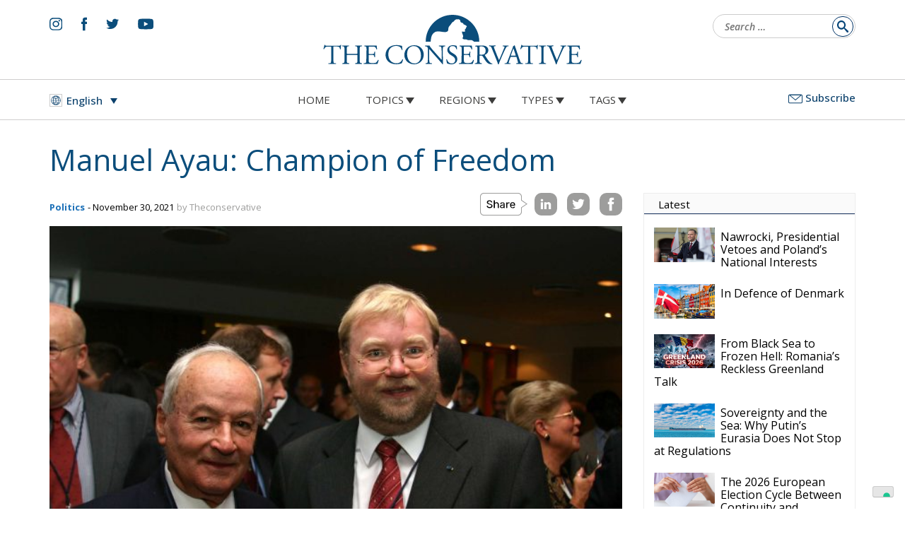

--- FILE ---
content_type: text/html; charset=UTF-8
request_url: https://www.theconservative.online/hr/manuel-ayau-prvak-slobode
body_size: 22729
content:
<!doctype html>
<html lang="hr">
<head>
	<meta charset="UTF-8">
	<meta name="viewport" content="width=device-width, initial-scale=1">
	<link rel="profile" href="https://gmpg.org/xfn/11">
	<meta name='robots' content='index, follow, max-image-preview:large, max-snippet:-1, max-video-preview:-1' />
<link rel="alternate" hreflang="en" href="https://www.theconservative.online/manuel-ayau-champion-of-freedom" />
<link rel="alternate" hreflang="bg" href="https://www.theconservative.online/bg/%d0%bc%d0%b0%d0%bd%d1%83%d0%b5%d0%bb-%d0%b0%d1%8f%d1%83-%d1%88%d0%b0%d0%bc%d0%bf%d0%b8%d0%be%d0%bd-%d0%bd%d0%b0-%d1%81%d0%b2%d0%be%d0%b1%d0%be%d0%b4%d0%b0%d1%82%d0%b0" />
<link rel="alternate" hreflang="hr" href="https://www.theconservative.online/hr/manuel-ayau-prvak-slobode" />
<link rel="alternate" hreflang="cs" href="https://www.theconservative.online/cs/manuel-ayau-sampion-svobody" />
<link rel="alternate" hreflang="it" href="https://www.theconservative.online/it/manuel-ayau-campione-della-liberta" />
<link rel="alternate" hreflang="pl" href="https://www.theconservative.online/pl/manuel-ayau-mistrz-wolnosci" />
<link rel="alternate" hreflang="ro" href="https://www.theconservative.online/ro/manuel-ayau-campion-al-libertatii" />
<link rel="alternate" hreflang="es" href="https://www.theconservative.online/es/manuel-ayau-campeon-de-la-libertad" />
<link rel="alternate" hreflang="sv" href="https://www.theconservative.online/sv/manuel-ayau-champion-of-freedom" />
<link rel="alternate" hreflang="x-default" href="https://www.theconservative.online/manuel-ayau-champion-of-freedom" />

<!-- Google Tag Manager for WordPress by gtm4wp.com -->
<script data-cfasync="false" data-pagespeed-no-defer>
	var gtm4wp_datalayer_name = "dataLayer";
	var dataLayer = dataLayer || [];

	const gtm4wp_scrollerscript_debugmode         = false;
	const gtm4wp_scrollerscript_callbacktime      = 100;
	const gtm4wp_scrollerscript_readerlocation    = 150;
	const gtm4wp_scrollerscript_contentelementid  = "content";
	const gtm4wp_scrollerscript_scannertime       = 60;
</script>
<!-- End Google Tag Manager for WordPress by gtm4wp.com -->
	<!-- This site is optimized with the Yoast SEO plugin v24.6 - https://yoast.com/wordpress/plugins/seo/ -->
	<title>Manuel Ayau: Prvak slobode - The Conservative</title>
	<link rel="canonical" href="https://www.theconservative.online/hr/manuel-ayau-prvak-slobode" />
	<meta property="og:locale" content="hr_HR" />
	<meta property="og:type" content="article" />
	<meta property="og:title" content="Manuel Ayau: Prvak slobode - The Conservative" />
	<meta property="og:description" content="Proveo sam tjedan dana u Gvatemali u studenom, na impresivnom sveučilištu Francisco Marroquín&#8230; Od 14. do 18. studenog 2021., Universidad Francisco Marroquín u Guatemala Cityju proslavio je svoju pedesetu godišnjicu domaćinom regionalnog sastanka Društva Mont Pelerin. Obje institucije su uistinu izvanredne. UFM je osnovao poslovni čovjek i poduzetnik Manuel Ayau 1971. godine kada je shvatio [&hellip;]" />
	<meta property="og:url" content="https://www.theconservative.online/hr/manuel-ayau-prvak-slobode" />
	<meta property="og:site_name" content="The Conservative" />
	<meta property="article:published_time" content="2021-11-30T13:58:02+00:00" />
	<meta property="og:image" content="https://www.theconservative.online/wp-content/uploads/2022/05/ManuelAyauMartLaar.jpg" />
	<meta property="og:image:width" content="1650" />
	<meta property="og:image:height" content="1100" />
	<meta property="og:image:type" content="image/jpeg" />
	<meta name="author" content="Theconservative" />
	<meta name="twitter:card" content="summary_large_image" />
	<meta name="twitter:label1" content="Napisao/la" />
	<meta name="twitter:data1" content="Theconservative" />
	<meta name="twitter:label2" content="Procijenjeno vrijeme čitanja" />
	<meta name="twitter:data2" content="7 minuta" />
	<script type="application/ld+json" class="yoast-schema-graph">{"@context":"https://schema.org","@graph":[{"@type":"WebPage","@id":"https://www.theconservative.online/hr/manuel-ayau-prvak-slobode","url":"https://www.theconservative.online/hr/manuel-ayau-prvak-slobode","name":"Manuel Ayau: Prvak slobode - The Conservative","isPartOf":{"@id":"https://www.theconservative.online/hr#website"},"primaryImageOfPage":{"@id":"https://www.theconservative.online/hr/manuel-ayau-prvak-slobode#primaryimage"},"image":{"@id":"https://www.theconservative.online/hr/manuel-ayau-prvak-slobode#primaryimage"},"thumbnailUrl":"https://www.theconservative.online/wp-content/uploads/2022/05/ManuelAyauMartLaar.jpg","datePublished":"2021-11-30T13:58:02+00:00","author":{"@id":"https://www.theconservative.online/hr#/schema/person/817e00d3309fc3ed2b1439416399bc0d"},"breadcrumb":{"@id":"https://www.theconservative.online/hr/manuel-ayau-prvak-slobode#breadcrumb"},"inLanguage":"hr","potentialAction":[{"@type":"ReadAction","target":["https://www.theconservative.online/hr/manuel-ayau-prvak-slobode"]}]},{"@type":"ImageObject","inLanguage":"hr","@id":"https://www.theconservative.online/hr/manuel-ayau-prvak-slobode#primaryimage","url":"https://www.theconservative.online/wp-content/uploads/2022/05/ManuelAyauMartLaar.jpg","contentUrl":"https://www.theconservative.online/wp-content/uploads/2022/05/ManuelAyauMartLaar.jpg","width":1650,"height":1100},{"@type":"BreadcrumbList","@id":"https://www.theconservative.online/hr/manuel-ayau-prvak-slobode#breadcrumb","itemListElement":[{"@type":"ListItem","position":1,"name":"Home","item":"https://www.theconservative.online/hr"},{"@type":"ListItem","position":2,"name":"Manuel Ayau: Prvak slobode"}]},{"@type":"WebSite","@id":"https://www.theconservative.online/hr#website","url":"https://www.theconservative.online/hr","name":"The Conservative","description":"","potentialAction":[{"@type":"SearchAction","target":{"@type":"EntryPoint","urlTemplate":"https://www.theconservative.online/hr?s={search_term_string}"},"query-input":{"@type":"PropertyValueSpecification","valueRequired":true,"valueName":"search_term_string"}}],"inLanguage":"hr"},{"@type":"Person","@id":"https://www.theconservative.online/hr#/schema/person/817e00d3309fc3ed2b1439416399bc0d","name":"Theconservative","image":{"@type":"ImageObject","inLanguage":"hr","@id":"https://www.theconservative.online/hr#/schema/person/image/","url":"https://secure.gravatar.com/avatar/ec239ffb46f7ac0b5f2aeee6a4c3505b992cf029cef9832255c64f9c83c12784?s=96&d=mm&r=g","contentUrl":"https://secure.gravatar.com/avatar/ec239ffb46f7ac0b5f2aeee6a4c3505b992cf029cef9832255c64f9c83c12784?s=96&d=mm&r=g","caption":"Theconservative"},"url":"https://www.theconservative.online/hr/author/theconservative"}]}</script>
	<!-- / Yoast SEO plugin. -->


<link rel='dns-prefetch' href='//fonts.googleapis.com' />
<link rel="alternate" type="application/rss+xml" title="The Conservative &raquo; Kanal" href="https://www.theconservative.online/hr/feed" />
<link rel="alternate" type="application/rss+xml" title="The Conservative &raquo; Kanal komentara" href="https://www.theconservative.online/hr/comments/feed" />
<link rel="alternate" title="oEmbed (JSON)" type="application/json+oembed" href="https://www.theconservative.online/hr/wp-json/oembed/1.0/embed?url=https%3A%2F%2Fwww.theconservative.online%2Fhr%2Fmanuel-ayau-prvak-slobode" />
<link rel="alternate" title="oEmbed (XML)" type="text/xml+oembed" href="https://www.theconservative.online/hr/wp-json/oembed/1.0/embed?url=https%3A%2F%2Fwww.theconservative.online%2Fhr%2Fmanuel-ayau-prvak-slobode&#038;format=xml" />
<style id='wp-img-auto-sizes-contain-inline-css'>
img:is([sizes=auto i],[sizes^="auto," i]){contain-intrinsic-size:3000px 1500px}
/*# sourceURL=wp-img-auto-sizes-contain-inline-css */
</style>
<style id='wp-emoji-styles-inline-css'>

	img.wp-smiley, img.emoji {
		display: inline !important;
		border: none !important;
		box-shadow: none !important;
		height: 1em !important;
		width: 1em !important;
		margin: 0 0.07em !important;
		vertical-align: -0.1em !important;
		background: none !important;
		padding: 0 !important;
	}
/*# sourceURL=wp-emoji-styles-inline-css */
</style>
<style id='classic-theme-styles-inline-css'>
/*! This file is auto-generated */
.wp-block-button__link{color:#fff;background-color:#32373c;border-radius:9999px;box-shadow:none;text-decoration:none;padding:calc(.667em + 2px) calc(1.333em + 2px);font-size:1.125em}.wp-block-file__button{background:#32373c;color:#fff;text-decoration:none}
/*# sourceURL=/wp-includes/css/classic-themes.min.css */
</style>
<link rel='stylesheet' id='wpml-blocks-css' href='https://www.theconservative.online/wp-content/plugins/sitepress-multilingual-cms/dist/css/blocks/styles.css?ver=4.6.13' media='all' />
<link rel='stylesheet' id='ctf_styles-css' href='https://www.theconservative.online/wp-content/plugins/custom-twitter-feeds/css/ctf-styles.min.css?ver=2.3.0' media='all' />
<link rel='stylesheet' id='wpml-legacy-dropdown-0-css' href='https://www.theconservative.online/wp-content/plugins/sitepress-multilingual-cms/templates/language-switchers/legacy-dropdown/style.min.css?ver=1' media='all' />
<link rel='stylesheet' id='wbounce-style-all-css' href='https://www.theconservative.online/wp-content/plugins/wbounce/frontend/css/min/wbounce-all.min.css?ver=6.9' media='all' />
<link rel='stylesheet' id='animate-style-css' href='https://www.theconservative.online/wp-content/plugins/wbounce/frontend/css/min/animate.min.css?ver=6.9' media='all' />
<link rel='stylesheet' id='normalize-css' href='https://www.theconservative.online/wp-content/themes/theconservative/resurces/css/normalize.css?ver=1' media='all' />
<link rel='stylesheet' id='bootstrap-css' href='https://www.theconservative.online/wp-content/themes/theconservative/resurces/css/bootstrap.css?ver=1' media='all' />
<link rel='stylesheet' id='base-style-css' href='https://www.theconservative.online/wp-content/themes/theconservative/style.css?ver=1.0' media='all' />
<link rel='stylesheet' id='pre-style-css' href='https://www.theconservative.online/wp-content/themes/theconservative/resurces/css/style.css?ver=202507071800' media='all' />
<link rel='stylesheet' id='post-style-css' href='https://www.theconservative.online/wp-content/themes/theconservative/resurces/css/stylepost.css?ver=202405031730' media='all' />
<link rel='stylesheet' id='google-fonts-css' href='https://fonts.googleapis.com/css2?family=Rubik%3Aital%2Cwght%400%2C300%3B0%2C400%3B0%2C500%3B0%2C700%3B1%2C300%3B1%2C400%3B1%2C500%3B1%2C700&#038;display=swap&#038;ver=6.9' media='all' />
<link rel='stylesheet' id='google-fonts-opensans-css' href='https://fonts.googleapis.com/css2?family=Open+Sans%3Aital%2Cwght%400%2C300%3B0%2C400%3B0%2C500%3B0%2C700%3B1%2C300%3B1%2C400%3B1%2C500%3B1%2C600&#038;display=swap&#038;ver=6.9' media='all' />
<link rel='stylesheet' id='google-fonts-caladea-css' href='https://fonts.googleapis.com/css2?family=Caladea%3Aital%2Cwght%400%2C400%3B0%2C700%3B1%2C400%3B1%2C700&#038;display=swap&#038;ver=6.9' media='all' />
<script src="https://www.theconservative.online/wp-content/plugins/sitepress-multilingual-cms/templates/language-switchers/legacy-dropdown/script.min.js?ver=1" id="wpml-legacy-dropdown-0-js"></script>
<script src="https://www.theconservative.online/wp-content/plugins/duracelltomi-google-tag-manager/dist/js/analytics-talk-content-tracking.js?ver=1.20.3" id="gtm4wp-scroll-tracking-js"></script>
<script src="https://www.theconservative.online/wp-includes/js/jquery/jquery.min.js?ver=3.7.1" id="jquery-core-js"></script>
<script src="https://www.theconservative.online/wp-includes/js/jquery/jquery-migrate.min.js?ver=3.4.1" id="jquery-migrate-js"></script>
<script src="https://www.theconservative.online/wp-content/plugins/wbounce/frontend/js/min/wbounce.min.js?ver=1.8.1" id="wbounce-function-js"></script>
<script src="https://www.theconservative.online/wp-content/themes/theconservative/resurces/js/animation.js?ver=1" id="deko-app-js"></script>
<script src="https://www.theconservative.online/wp-content/themes/theconservative/resurces/js/swiper.min.js?ver=20200111a" id="ir-swiper-js"></script>
<script id="wpml-browser-redirect-js-extra">
var wpml_browser_redirect_params = {"pageLanguage":"hr","languageUrls":{"en_us":"https://www.theconservative.online/manuel-ayau-champion-of-freedom","en":"https://www.theconservative.online/manuel-ayau-champion-of-freedom","us":"https://www.theconservative.online/manuel-ayau-champion-of-freedom","bg_bg":"https://www.theconservative.online/bg/%d0%bc%d0%b0%d0%bd%d1%83%d0%b5%d0%bb-%d0%b0%d1%8f%d1%83-%d1%88%d0%b0%d0%bc%d0%bf%d0%b8%d0%be%d0%bd-%d0%bd%d0%b0-%d1%81%d0%b2%d0%be%d0%b1%d0%be%d0%b4%d0%b0%d1%82%d0%b0","bg":"https://www.theconservative.online/bg/%d0%bc%d0%b0%d0%bd%d1%83%d0%b5%d0%bb-%d0%b0%d1%8f%d1%83-%d1%88%d0%b0%d0%bc%d0%bf%d0%b8%d0%be%d0%bd-%d0%bd%d0%b0-%d1%81%d0%b2%d0%be%d0%b1%d0%be%d0%b4%d0%b0%d1%82%d0%b0","hr":"https://www.theconservative.online/hr/manuel-ayau-prvak-slobode","cs_cz":"https://www.theconservative.online/cs/manuel-ayau-sampion-svobody","cs":"https://www.theconservative.online/cs/manuel-ayau-sampion-svobody","cz":"https://www.theconservative.online/cs/manuel-ayau-sampion-svobody","it_it":"https://www.theconservative.online/it/manuel-ayau-campione-della-liberta","it":"https://www.theconservative.online/it/manuel-ayau-campione-della-liberta","pl_pl":"https://www.theconservative.online/pl/manuel-ayau-mistrz-wolnosci","pl":"https://www.theconservative.online/pl/manuel-ayau-mistrz-wolnosci","ro_ro":"https://www.theconservative.online/ro/manuel-ayau-campion-al-libertatii","ro":"https://www.theconservative.online/ro/manuel-ayau-campion-al-libertatii","es_es":"https://www.theconservative.online/es/manuel-ayau-campeon-de-la-libertad","es":"https://www.theconservative.online/es/manuel-ayau-campeon-de-la-libertad","sv_se":"https://www.theconservative.online/sv/manuel-ayau-champion-of-freedom","sv":"https://www.theconservative.online/sv/manuel-ayau-champion-of-freedom","se":"https://www.theconservative.online/sv/manuel-ayau-champion-of-freedom"},"cookie":{"name":"_icl_visitor_lang_js","domain":"www.theconservative.online","path":"/","expiration":24}};
//# sourceURL=wpml-browser-redirect-js-extra
</script>
<script src="https://www.theconservative.online/wp-content/plugins/sitepress-multilingual-cms/dist/js/browser-redirect/app.js?ver=4.6.13" id="wpml-browser-redirect-js"></script>
<link rel="https://api.w.org/" href="https://www.theconservative.online/hr/wp-json/" /><link rel="alternate" title="JSON" type="application/json" href="https://www.theconservative.online/hr/wp-json/wp/v2/posts/2358" /><link rel="EditURI" type="application/rsd+xml" title="RSD" href="https://www.theconservative.online/xmlrpc.php?rsd" />
<meta name="generator" content="WordPress 6.9" />
<link rel='shortlink' href='https://www.theconservative.online/hr?p=2358' />
<meta name="generator" content="WPML ver:4.6.13 stt:7,22,9,1,4,27,40,44,2,50;" />

<!-- Google Tag Manager for WordPress by gtm4wp.com -->
<!-- GTM Container placement set to automatic -->
<script data-cfasync="false" data-pagespeed-no-defer type="text/javascript">
	var dataLayer_content = {"pageTitle":"Manuel Ayau: Prvak slobode - The Conservative","pagePostType":"post","pagePostType2":"single-post","pageCategory":["politika-hr","trgovina-i-ekonomija"],"pagePostAuthor":"Theconservative"};
	dataLayer.push( dataLayer_content );
</script>
<script data-cfasync="false">
(function(w,d,s,l,i){w[l]=w[l]||[];w[l].push({'gtm.start':
new Date().getTime(),event:'gtm.js'});var f=d.getElementsByTagName(s)[0],
j=d.createElement(s),dl=l!='dataLayer'?'&l='+l:'';j.async=true;j.src=
'//www.googletagmanager.com/gtm.js?id='+i+dl;f.parentNode.insertBefore(j,f);
})(window,document,'script','dataLayer','GTM-MMRHZMSD');
</script>
<!-- End Google Tag Manager for WordPress by gtm4wp.com --><style type="text/css">.wbounce-modal.underlay {
    background: url(https://dev.theconservative.online/wp-content/themes/theconservative/resurces/img/logo-white.svg) no-repeat top 50px center, rgba(11, 65, 108, 0.98);
    background-size: 30%;
}
.wbounce-modal .wbounce-modal-sub {
  background-color: transparent;
  border:solid 0px #000 !important;
max-width:808px !important;
    width: auto;
position: relative;
margin: 0 20px;
}
.wbounce-modal .wbounce-modal-sub .close-subscribe{
        top: 0 !important;
        right: 0 !important;
}
form#mc4wp-form-1 h2{
font-family: 'Caladea', serif;
	font-weight:normal;
	font-size: 36px;
	line-height:36px;
	margin-top: 0;
color: #FFF;
}
form#mc4wp-form-1 input[type=text],
form#mc4wp-form-1 input[type=email] {
    float: left;
    width: 100%;
    background: none;
    border: 0;
    border-bottom: solid 1px #FFF;
    border-radius: 0;
    line-height: 38px;
    color: #FFF;
    font-size: 17px;
}
form#mc4wp-form-1 input[type=text]::placeholder,
form#mc4wp-form-1 input[type=email]::placeholder {
color: #FFF !important;
}

form#mc4wp-form-1 input[type=email] {
padding: 3px 100px 3px 10px;
}
form#mc4wp-form-1 input[type="submit"] {
    position: absolute;
    right: 3px;
    bottom:58px;
    background: #1D71B8;
    border: none;
    font-weight: 500;
    font-size: 16px;
    color: #FFF;
}
form#mc4wp-form-1 .privacy a{
color:#ffffff;
}
@media screen and (min-width: 768px) {
   form#mc4wp-form-1 input[type=text] {
        width: 50%;
float: left;
    }
}
.modal-footer{
    padding: 0;
    margin: 0;
    width: max-content;
}
.modal-footer pre{
    padding: 0;
    background: transparent;
}</style>
<!-- Meta Pixel Code -->
<script type='text/javascript'>
!function(f,b,e,v,n,t,s){if(f.fbq)return;n=f.fbq=function(){n.callMethod?
n.callMethod.apply(n,arguments):n.queue.push(arguments)};if(!f._fbq)f._fbq=n;
n.push=n;n.loaded=!0;n.version='2.0';n.queue=[];t=b.createElement(e);t.async=!0;
t.src=v;s=b.getElementsByTagName(e)[0];s.parentNode.insertBefore(t,s)}(window,
document,'script','https://connect.facebook.net/en_US/fbevents.js?v=next');
</script>
<!-- End Meta Pixel Code -->

      <script type='text/javascript'>
        var url = window.location.origin + '?ob=open-bridge';
        fbq('set', 'openbridge', '581890210370532', url);
      </script>
    <script type='text/javascript'>fbq('init', '581890210370532', {}, {
    "agent": "wordpress-6.9-3.0.14"
})</script><script type='text/javascript'>
    fbq('track', 'PageView', []);
  </script>
<!-- Meta Pixel Code -->
<noscript>
<img height="1" width="1" style="display:none" alt="fbpx"
src="https://www.facebook.com/tr?id=581890210370532&ev=PageView&noscript=1" />
</noscript>
<!-- End Meta Pixel Code -->
<link rel="icon" href="https://www.theconservative.online/wp-content/uploads/2022/03/cropped-cropped-the-conservative-favicon-32x32.png" sizes="32x32" />
<link rel="icon" href="https://www.theconservative.online/wp-content/uploads/2022/03/cropped-cropped-the-conservative-favicon-192x192.png" sizes="192x192" />
<link rel="apple-touch-icon" href="https://www.theconservative.online/wp-content/uploads/2022/03/cropped-cropped-the-conservative-favicon-180x180.png" />
<meta name="msapplication-TileImage" content="https://www.theconservative.online/wp-content/uploads/2022/03/cropped-cropped-the-conservative-favicon-270x270.png" />
	<!-- Global site tag (gtag.js) - Google Analytics -->

	<meta name="facebook-domain-verification" content="69zw5sdi5sx2dyqxdhbo08442q4hbs" />
	
<style id='global-styles-inline-css'>
:root{--wp--preset--aspect-ratio--square: 1;--wp--preset--aspect-ratio--4-3: 4/3;--wp--preset--aspect-ratio--3-4: 3/4;--wp--preset--aspect-ratio--3-2: 3/2;--wp--preset--aspect-ratio--2-3: 2/3;--wp--preset--aspect-ratio--16-9: 16/9;--wp--preset--aspect-ratio--9-16: 9/16;--wp--preset--color--black: #000000;--wp--preset--color--cyan-bluish-gray: #abb8c3;--wp--preset--color--white: #ffffff;--wp--preset--color--pale-pink: #f78da7;--wp--preset--color--vivid-red: #cf2e2e;--wp--preset--color--luminous-vivid-orange: #ff6900;--wp--preset--color--luminous-vivid-amber: #fcb900;--wp--preset--color--light-green-cyan: #7bdcb5;--wp--preset--color--vivid-green-cyan: #00d084;--wp--preset--color--pale-cyan-blue: #8ed1fc;--wp--preset--color--vivid-cyan-blue: #0693e3;--wp--preset--color--vivid-purple: #9b51e0;--wp--preset--gradient--vivid-cyan-blue-to-vivid-purple: linear-gradient(135deg,rgb(6,147,227) 0%,rgb(155,81,224) 100%);--wp--preset--gradient--light-green-cyan-to-vivid-green-cyan: linear-gradient(135deg,rgb(122,220,180) 0%,rgb(0,208,130) 100%);--wp--preset--gradient--luminous-vivid-amber-to-luminous-vivid-orange: linear-gradient(135deg,rgb(252,185,0) 0%,rgb(255,105,0) 100%);--wp--preset--gradient--luminous-vivid-orange-to-vivid-red: linear-gradient(135deg,rgb(255,105,0) 0%,rgb(207,46,46) 100%);--wp--preset--gradient--very-light-gray-to-cyan-bluish-gray: linear-gradient(135deg,rgb(238,238,238) 0%,rgb(169,184,195) 100%);--wp--preset--gradient--cool-to-warm-spectrum: linear-gradient(135deg,rgb(74,234,220) 0%,rgb(151,120,209) 20%,rgb(207,42,186) 40%,rgb(238,44,130) 60%,rgb(251,105,98) 80%,rgb(254,248,76) 100%);--wp--preset--gradient--blush-light-purple: linear-gradient(135deg,rgb(255,206,236) 0%,rgb(152,150,240) 100%);--wp--preset--gradient--blush-bordeaux: linear-gradient(135deg,rgb(254,205,165) 0%,rgb(254,45,45) 50%,rgb(107,0,62) 100%);--wp--preset--gradient--luminous-dusk: linear-gradient(135deg,rgb(255,203,112) 0%,rgb(199,81,192) 50%,rgb(65,88,208) 100%);--wp--preset--gradient--pale-ocean: linear-gradient(135deg,rgb(255,245,203) 0%,rgb(182,227,212) 50%,rgb(51,167,181) 100%);--wp--preset--gradient--electric-grass: linear-gradient(135deg,rgb(202,248,128) 0%,rgb(113,206,126) 100%);--wp--preset--gradient--midnight: linear-gradient(135deg,rgb(2,3,129) 0%,rgb(40,116,252) 100%);--wp--preset--font-size--small: 13px;--wp--preset--font-size--medium: 20px;--wp--preset--font-size--large: 36px;--wp--preset--font-size--x-large: 42px;--wp--preset--spacing--20: 0.44rem;--wp--preset--spacing--30: 0.67rem;--wp--preset--spacing--40: 1rem;--wp--preset--spacing--50: 1.5rem;--wp--preset--spacing--60: 2.25rem;--wp--preset--spacing--70: 3.38rem;--wp--preset--spacing--80: 5.06rem;--wp--preset--shadow--natural: 6px 6px 9px rgba(0, 0, 0, 0.2);--wp--preset--shadow--deep: 12px 12px 50px rgba(0, 0, 0, 0.4);--wp--preset--shadow--sharp: 6px 6px 0px rgba(0, 0, 0, 0.2);--wp--preset--shadow--outlined: 6px 6px 0px -3px rgb(255, 255, 255), 6px 6px rgb(0, 0, 0);--wp--preset--shadow--crisp: 6px 6px 0px rgb(0, 0, 0);}:where(.is-layout-flex){gap: 0.5em;}:where(.is-layout-grid){gap: 0.5em;}body .is-layout-flex{display: flex;}.is-layout-flex{flex-wrap: wrap;align-items: center;}.is-layout-flex > :is(*, div){margin: 0;}body .is-layout-grid{display: grid;}.is-layout-grid > :is(*, div){margin: 0;}:where(.wp-block-columns.is-layout-flex){gap: 2em;}:where(.wp-block-columns.is-layout-grid){gap: 2em;}:where(.wp-block-post-template.is-layout-flex){gap: 1.25em;}:where(.wp-block-post-template.is-layout-grid){gap: 1.25em;}.has-black-color{color: var(--wp--preset--color--black) !important;}.has-cyan-bluish-gray-color{color: var(--wp--preset--color--cyan-bluish-gray) !important;}.has-white-color{color: var(--wp--preset--color--white) !important;}.has-pale-pink-color{color: var(--wp--preset--color--pale-pink) !important;}.has-vivid-red-color{color: var(--wp--preset--color--vivid-red) !important;}.has-luminous-vivid-orange-color{color: var(--wp--preset--color--luminous-vivid-orange) !important;}.has-luminous-vivid-amber-color{color: var(--wp--preset--color--luminous-vivid-amber) !important;}.has-light-green-cyan-color{color: var(--wp--preset--color--light-green-cyan) !important;}.has-vivid-green-cyan-color{color: var(--wp--preset--color--vivid-green-cyan) !important;}.has-pale-cyan-blue-color{color: var(--wp--preset--color--pale-cyan-blue) !important;}.has-vivid-cyan-blue-color{color: var(--wp--preset--color--vivid-cyan-blue) !important;}.has-vivid-purple-color{color: var(--wp--preset--color--vivid-purple) !important;}.has-black-background-color{background-color: var(--wp--preset--color--black) !important;}.has-cyan-bluish-gray-background-color{background-color: var(--wp--preset--color--cyan-bluish-gray) !important;}.has-white-background-color{background-color: var(--wp--preset--color--white) !important;}.has-pale-pink-background-color{background-color: var(--wp--preset--color--pale-pink) !important;}.has-vivid-red-background-color{background-color: var(--wp--preset--color--vivid-red) !important;}.has-luminous-vivid-orange-background-color{background-color: var(--wp--preset--color--luminous-vivid-orange) !important;}.has-luminous-vivid-amber-background-color{background-color: var(--wp--preset--color--luminous-vivid-amber) !important;}.has-light-green-cyan-background-color{background-color: var(--wp--preset--color--light-green-cyan) !important;}.has-vivid-green-cyan-background-color{background-color: var(--wp--preset--color--vivid-green-cyan) !important;}.has-pale-cyan-blue-background-color{background-color: var(--wp--preset--color--pale-cyan-blue) !important;}.has-vivid-cyan-blue-background-color{background-color: var(--wp--preset--color--vivid-cyan-blue) !important;}.has-vivid-purple-background-color{background-color: var(--wp--preset--color--vivid-purple) !important;}.has-black-border-color{border-color: var(--wp--preset--color--black) !important;}.has-cyan-bluish-gray-border-color{border-color: var(--wp--preset--color--cyan-bluish-gray) !important;}.has-white-border-color{border-color: var(--wp--preset--color--white) !important;}.has-pale-pink-border-color{border-color: var(--wp--preset--color--pale-pink) !important;}.has-vivid-red-border-color{border-color: var(--wp--preset--color--vivid-red) !important;}.has-luminous-vivid-orange-border-color{border-color: var(--wp--preset--color--luminous-vivid-orange) !important;}.has-luminous-vivid-amber-border-color{border-color: var(--wp--preset--color--luminous-vivid-amber) !important;}.has-light-green-cyan-border-color{border-color: var(--wp--preset--color--light-green-cyan) !important;}.has-vivid-green-cyan-border-color{border-color: var(--wp--preset--color--vivid-green-cyan) !important;}.has-pale-cyan-blue-border-color{border-color: var(--wp--preset--color--pale-cyan-blue) !important;}.has-vivid-cyan-blue-border-color{border-color: var(--wp--preset--color--vivid-cyan-blue) !important;}.has-vivid-purple-border-color{border-color: var(--wp--preset--color--vivid-purple) !important;}.has-vivid-cyan-blue-to-vivid-purple-gradient-background{background: var(--wp--preset--gradient--vivid-cyan-blue-to-vivid-purple) !important;}.has-light-green-cyan-to-vivid-green-cyan-gradient-background{background: var(--wp--preset--gradient--light-green-cyan-to-vivid-green-cyan) !important;}.has-luminous-vivid-amber-to-luminous-vivid-orange-gradient-background{background: var(--wp--preset--gradient--luminous-vivid-amber-to-luminous-vivid-orange) !important;}.has-luminous-vivid-orange-to-vivid-red-gradient-background{background: var(--wp--preset--gradient--luminous-vivid-orange-to-vivid-red) !important;}.has-very-light-gray-to-cyan-bluish-gray-gradient-background{background: var(--wp--preset--gradient--very-light-gray-to-cyan-bluish-gray) !important;}.has-cool-to-warm-spectrum-gradient-background{background: var(--wp--preset--gradient--cool-to-warm-spectrum) !important;}.has-blush-light-purple-gradient-background{background: var(--wp--preset--gradient--blush-light-purple) !important;}.has-blush-bordeaux-gradient-background{background: var(--wp--preset--gradient--blush-bordeaux) !important;}.has-luminous-dusk-gradient-background{background: var(--wp--preset--gradient--luminous-dusk) !important;}.has-pale-ocean-gradient-background{background: var(--wp--preset--gradient--pale-ocean) !important;}.has-electric-grass-gradient-background{background: var(--wp--preset--gradient--electric-grass) !important;}.has-midnight-gradient-background{background: var(--wp--preset--gradient--midnight) !important;}.has-small-font-size{font-size: var(--wp--preset--font-size--small) !important;}.has-medium-font-size{font-size: var(--wp--preset--font-size--medium) !important;}.has-large-font-size{font-size: var(--wp--preset--font-size--large) !important;}.has-x-large-font-size{font-size: var(--wp--preset--font-size--x-large) !important;}
/*# sourceURL=global-styles-inline-css */
</style>
</head>
<body class="wp-singular post-template-default single single-post postid-2358 single-format-standard wp-theme-theconservative">

<!-- GTM Container placement set to automatic -->
<!-- Google Tag Manager (noscript) -->
				<noscript><iframe src="https://www.googletagmanager.com/ns.html?id=GTM-MMRHZMSD" height="0" width="0" style="display:none;visibility:hidden" aria-hidden="true"></iframe></noscript>
<!-- End Google Tag Manager (noscript) --><!--<a class="skip-link screen-reader-text" href="#primary">Skip to content</a>-->
<header id="masthead" class="site-header">
<div class="navbar-brand">
	<div id="hamburger_menu_intern_wrap">
		<a href="/" >
			<img src="https://www.theconservative.online/wp-content/themes/theconservative/resurces/img/logo-theconservative-mobile-hamburger.svg" alt="The Conservative"/>
		</a>
		<button type="button" class="hamburger_menu">
			<span></span>
			<span></span>
			<span></span>
			<span></span>
		</button>
	</div>
</div>
<div class="" style="display:block;width:100%;height:0px;position:fixed;top:0px;left:0px;z-index:1000;">
	<div id="site_header_nav" class="closed">
        <header id="site_header_nav_header">
			
<div
	 class="wpml-ls-statics-shortcode_actions wpml-ls wpml-ls-legacy-dropdown js-wpml-ls-legacy-dropdown">
	<ul>

		<li tabindex="0" class="wpml-ls-slot-shortcode_actions wpml-ls-item wpml-ls-item-hr wpml-ls-current-language wpml-ls-item-legacy-dropdown">
			<a href="#" class="js-wpml-ls-item-toggle wpml-ls-item-toggle">
                                                    <img
            class="wpml-ls-flag"
            src="https://www.theconservative.online/wp-content/plugins/sitepress-multilingual-cms/res/flags/hr.png"
            alt=""
            width=18
            height=12
    /><span class="wpml-ls-native">hrvatski</span></a>

			<ul class="wpml-ls-sub-menu">
				
					<li class="wpml-ls-slot-shortcode_actions wpml-ls-item wpml-ls-item-en wpml-ls-first-item">
						<a href="https://www.theconservative.online/manuel-ayau-champion-of-freedom" class="wpml-ls-link">
                                                                <img
            class="wpml-ls-flag"
            src="https://www.theconservative.online/wp-content/themes/theconservative/resurces/img/flags/international.svg"
            alt=""
            width=18
            height=12
    /><span class="wpml-ls-native" lang="en">English</span><span class="wpml-ls-display"><span class="wpml-ls-bracket"> (</span>engleski<span class="wpml-ls-bracket">)</span></span></a>
					</li>

				
					<li class="wpml-ls-slot-shortcode_actions wpml-ls-item wpml-ls-item-bg">
						<a href="https://www.theconservative.online/bg/%d0%bc%d0%b0%d0%bd%d1%83%d0%b5%d0%bb-%d0%b0%d1%8f%d1%83-%d1%88%d0%b0%d0%bc%d0%bf%d0%b8%d0%be%d0%bd-%d0%bd%d0%b0-%d1%81%d0%b2%d0%be%d0%b1%d0%be%d0%b4%d0%b0%d1%82%d0%b0" class="wpml-ls-link">
                                                                <img
            class="wpml-ls-flag"
            src="https://www.theconservative.online/wp-content/plugins/sitepress-multilingual-cms/res/flags/bg.png"
            alt=""
            width=18
            height=12
    /><span class="wpml-ls-native" lang="bg">Български</span><span class="wpml-ls-display"><span class="wpml-ls-bracket"> (</span>bugarski<span class="wpml-ls-bracket">)</span></span></a>
					</li>

				
					<li class="wpml-ls-slot-shortcode_actions wpml-ls-item wpml-ls-item-cs">
						<a href="https://www.theconservative.online/cs/manuel-ayau-sampion-svobody" class="wpml-ls-link">
                                                                <img
            class="wpml-ls-flag"
            src="https://www.theconservative.online/wp-content/plugins/sitepress-multilingual-cms/res/flags/cs.png"
            alt=""
            width=18
            height=12
    /><span class="wpml-ls-native" lang="cs">Čeština</span><span class="wpml-ls-display"><span class="wpml-ls-bracket"> (</span>češki<span class="wpml-ls-bracket">)</span></span></a>
					</li>

				
					<li class="wpml-ls-slot-shortcode_actions wpml-ls-item wpml-ls-item-it">
						<a href="https://www.theconservative.online/it/manuel-ayau-campione-della-liberta" class="wpml-ls-link">
                                                                <img
            class="wpml-ls-flag"
            src="https://www.theconservative.online/wp-content/plugins/sitepress-multilingual-cms/res/flags/it.png"
            alt=""
            width=18
            height=12
    /><span class="wpml-ls-native" lang="it">Italiano</span><span class="wpml-ls-display"><span class="wpml-ls-bracket"> (</span>talijanski<span class="wpml-ls-bracket">)</span></span></a>
					</li>

				
					<li class="wpml-ls-slot-shortcode_actions wpml-ls-item wpml-ls-item-pl">
						<a href="https://www.theconservative.online/pl/manuel-ayau-mistrz-wolnosci" class="wpml-ls-link">
                                                                <img
            class="wpml-ls-flag"
            src="https://www.theconservative.online/wp-content/plugins/sitepress-multilingual-cms/res/flags/pl.png"
            alt=""
            width=18
            height=12
    /><span class="wpml-ls-native" lang="pl">polski</span><span class="wpml-ls-display"><span class="wpml-ls-bracket"> (</span>poljski<span class="wpml-ls-bracket">)</span></span></a>
					</li>

				
					<li class="wpml-ls-slot-shortcode_actions wpml-ls-item wpml-ls-item-ro">
						<a href="https://www.theconservative.online/ro/manuel-ayau-campion-al-libertatii" class="wpml-ls-link">
                                                                <img
            class="wpml-ls-flag"
            src="https://www.theconservative.online/wp-content/plugins/sitepress-multilingual-cms/res/flags/ro.png"
            alt=""
            width=18
            height=12
    /><span class="wpml-ls-native" lang="ro">Română</span><span class="wpml-ls-display"><span class="wpml-ls-bracket"> (</span>rumunjski<span class="wpml-ls-bracket">)</span></span></a>
					</li>

				
					<li class="wpml-ls-slot-shortcode_actions wpml-ls-item wpml-ls-item-es">
						<a href="https://www.theconservative.online/es/manuel-ayau-campeon-de-la-libertad" class="wpml-ls-link">
                                                                <img
            class="wpml-ls-flag"
            src="https://www.theconservative.online/wp-content/plugins/sitepress-multilingual-cms/res/flags/es.png"
            alt=""
            width=18
            height=12
    /><span class="wpml-ls-native" lang="es">Español</span><span class="wpml-ls-display"><span class="wpml-ls-bracket"> (</span>španjolski<span class="wpml-ls-bracket">)</span></span></a>
					</li>

				
					<li class="wpml-ls-slot-shortcode_actions wpml-ls-item wpml-ls-item-sv wpml-ls-last-item">
						<a href="https://www.theconservative.online/sv/manuel-ayau-champion-of-freedom" class="wpml-ls-link">
                                                                <img
            class="wpml-ls-flag"
            src="https://www.theconservative.online/wp-content/plugins/sitepress-multilingual-cms/res/flags/sv.png"
            alt=""
            width=18
            height=12
    /><span class="wpml-ls-native" lang="sv">Svenska</span><span class="wpml-ls-display"><span class="wpml-ls-bracket"> (</span>švedski<span class="wpml-ls-bracket">)</span></span></a>
					</li>

							</ul>

		</li>

	</ul>
</div>
            <a id="menu_brand" href="/" title="">
				<img src="https://www.theconservative.online/wp-content/themes/theconservative/resurces/img/logo-white.svg" alt="The Conservative">
            </a>
            <button id="menu_closer" type="button" class="ready-to-close">
                <span></span>
                <span></span>
                <span></span>
                <span></span>
            </button>
        </header>
        <div id="site_header_nav_body">
			<div class="menu-mobile-menu-container"><ul id="mobile-menu" class="menu"><li id="menu-item-1271" class="menu-item menu-item-type-custom menu-item-object-custom menu-item-has-children menu-item-1271"><a>Topics</a>
<ul class="sub-menu">
	<li id="menu-item-1618" class="menu-item menu-item-type-taxonomy menu-item-object-category menu-item-1618"><a href="https://www.theconservative.online/hr/category/politika-hr">Politika</a></li>
	<li id="menu-item-1620" class="menu-item menu-item-type-taxonomy menu-item-object-category menu-item-1620"><a href="https://www.theconservative.online/hr/category/trgovina-i-ekonomija">Trgovina i ekonomija</a></li>
	<li id="menu-item-1619" class="menu-item menu-item-type-taxonomy menu-item-object-category menu-item-1619"><a href="https://www.theconservative.online/hr/category/znanost-i-tehnologija">Znanost i tehnologija</a></li>
	<li id="menu-item-1614" class="menu-item menu-item-type-taxonomy menu-item-object-category menu-item-1614"><a href="https://www.theconservative.online/hr/category/energija">Energija</a></li>
	<li id="menu-item-1613" class="menu-item menu-item-type-taxonomy menu-item-object-category menu-item-1613"><a href="https://www.theconservative.online/hr/category/kultura-hr">Kultura</a></li>
	<li id="menu-item-1616" class="menu-item menu-item-type-taxonomy menu-item-object-category menu-item-1616"><a href="https://www.theconservative.online/hr/category/eseji">Eseji</a></li>
	<li id="menu-item-1615" class="menu-item menu-item-type-taxonomy menu-item-object-category menu-item-1615"><a href="https://www.theconservative.online/hr/category/okolis">Okoliš</a></li>
	<li id="menu-item-1617" class="menu-item menu-item-type-taxonomy menu-item-object-category menu-item-1617"><a href="https://www.theconservative.online/hr/category/zdravlje">Zdravlje</a></li>
	<li id="menu-item-1621" class="menu-item menu-item-type-post_type menu-item-object-page menu-item-1621"><a href="https://www.theconservative.online/hr/topics">Topics</a></li>
</ul>
</li>
<li id="menu-item-1272" class="menu-item menu-item-type-custom menu-item-object-custom menu-item-has-children menu-item-1272"><a>Regions</a>
<ul class="sub-menu">
	<li id="menu-item-1623" class="menu-item menu-item-type-taxonomy menu-item-object-regions menu-item-1623"><a href="https://www.theconservative.online/hr/region/central-europe-hr">Central Europe</a></li>
	<li id="menu-item-1624" class="menu-item menu-item-type-taxonomy menu-item-object-regions menu-item-1624"><a href="https://www.theconservative.online/hr/region/eastern-europe-hr">Eastern Europe</a></li>
	<li id="menu-item-1625" class="menu-item menu-item-type-taxonomy menu-item-object-regions menu-item-1625"><a href="https://www.theconservative.online/hr/region/northern-europe-hr">Northern Europe</a></li>
	<li id="menu-item-1626" class="menu-item menu-item-type-taxonomy menu-item-object-regions menu-item-1626"><a href="https://www.theconservative.online/hr/region/southern-europe-hr">Southern Europe</a></li>
	<li id="menu-item-1629" class="menu-item menu-item-type-taxonomy menu-item-object-regions menu-item-1629"><a href="https://www.theconservative.online/hr/region/western-europe-hr">Western Europe</a></li>
	<li id="menu-item-1628" class="menu-item menu-item-type-taxonomy menu-item-object-regions menu-item-1628"><a href="https://www.theconservative.online/hr/region/usa-hr">USA</a></li>
	<li id="menu-item-1627" class="menu-item menu-item-type-taxonomy menu-item-object-regions menu-item-1627"><a href="https://www.theconservative.online/hr/region/the-americas-hr">The Americas</a></li>
	<li id="menu-item-1622" class="menu-item menu-item-type-taxonomy menu-item-object-regions menu-item-1622"><a href="https://www.theconservative.online/hr/region/africa-and-middle-east-hr">Africa and Middle East</a></li>
	<li id="menu-item-1630" class="menu-item menu-item-type-post_type menu-item-object-page menu-item-1630"><a href="https://www.theconservative.online/hr/regions">Regions</a></li>
</ul>
</li>
<li id="menu-item-1282" class="menu-item menu-item-type-custom menu-item-object-custom menu-item-has-children menu-item-1282"><a>Types</a>
<ul class="sub-menu">
	<li id="menu-item-1631" class="menu-item menu-item-type-taxonomy menu-item-object-types menu-item-1631"><a href="https://www.theconservative.online/hr/type/news-hr">News</a></li>
	<li id="menu-item-1633" class="menu-item menu-item-type-taxonomy menu-item-object-types menu-item-1633"><a href="https://www.theconservative.online/hr/type/polls-hr">Polls</a></li>
	<li id="menu-item-1634" class="menu-item menu-item-type-taxonomy menu-item-object-types menu-item-1634"><a href="https://www.theconservative.online/hr/type/press-releases-hr">Press releases</a></li>
	<li id="menu-item-1632" class="menu-item menu-item-type-taxonomy menu-item-object-types menu-item-1632"><a href="https://www.theconservative.online/hr/type/opinion-hr">Opinion</a></li>
	<li id="menu-item-1635" class="menu-item menu-item-type-taxonomy menu-item-object-types menu-item-1635"><a href="https://www.theconservative.online/hr/type/surveys-hr">Surveys</a></li>
	<li id="menu-item-1636" class="menu-item menu-item-type-post_type menu-item-object-page menu-item-1636"><a href="https://www.theconservative.online/hr/types">Types</a></li>
</ul>
</li>
<li id="menu-item-1288" class="menu-item menu-item-type-custom menu-item-object-custom menu-item-has-children menu-item-1288"><a>Tags</a>
<ul class="sub-menu">
	<li id="menu-item-1637" class="menu-item menu-item-type-post_type menu-item-object-page menu-item-1637"><a href="https://www.theconservative.online/hr/tags">Tags</a></li>
</ul>
</li>
</ul></div>		</div>
        <div id="site_header_bottom">
			<div class="social">
				<a href="https://www.instagram.com/ecrparty/" target="_blank"><img src="https://www.theconservative.online/wp-content/themes/theconservative/resurces/img/icon-socials/instagram-white.svg"/></a>
				<a href="https://www.facebook.com/ECRParty/" target="_blank"><img src="https://www.theconservative.online/wp-content/themes/theconservative/resurces/img/icon-socials/facebook-white.svg"/></a>
				<a href="https://twitter.com/ECRparty" target="_blank"><img src="https://www.theconservative.online/wp-content/themes/theconservative/resurces/img/icon-socials/twitter-white.svg"/></a>
				<a href="https://www.youtube.com/channel/UCIM-bsaLmeZRXGcZ8ADI6Kg" target="_blank"><img src="https://www.theconservative.online/wp-content/themes/theconservative/resurces/img/icon-socials/youtube-white.svg"/></a>
			</div>
		</div>
	</div>
</div><div class="wrapper-subscribe">
	<img src="https://www.theconservative.online/wp-content/themes/theconservative/resurces/img/logo-white.svg" alt="The Conservative">
	<div>
		<div class="close-subscribe">
			<span></span>
			<span></span>
		</div>
		<script>(function() {
	window.mc4wp = window.mc4wp || {
		listeners: [],
		forms: {
			on: function(evt, cb) {
				window.mc4wp.listeners.push(
					{
						event   : evt,
						callback: cb
					}
				);
			}
		}
	}
})();
</script><!-- Mailchimp for WordPress v4.10.2 - https://wordpress.org/plugins/mailchimp-for-wp/ --><form id="mc4wp-form-1" class="mc4wp-form mc4wp-form-324" method="post" data-id="324" data-name="Subscribe" ><div class="mc4wp-form-fields"><div>
	<h2>Subscribe to the newsletter</h2>
</div>
<div class="mail">
  	<input type="text" name="FNAME" placeholder="First Name">
 	<input type="text" name="LNAME" placeholder="Last Name">
	<input type="email" name="EMAIL" placeholder="Your email address" required />
<input type="submit" value="Sign up" />
</div>
<div class="privacy">
    <input name="AGREE_TO_TERMS" type="checkbox" value="1" required=""> <a href="/privacy-policy" target="_blank">I have read and agree to the terms &amp; conditions</a>
</div>
</div><label style="display: none !important;">Leave this field empty if you're human: <input type="text" name="_mc4wp_honeypot" value="" tabindex="-1" autocomplete="off" /></label><input type="hidden" name="_mc4wp_timestamp" value="1768968163" /><input type="hidden" name="_mc4wp_form_id" value="324" /><input type="hidden" name="_mc4wp_form_element_id" value="mc4wp-form-1" /><div class="mc4wp-response"></div></form><!-- / Mailchimp for WordPress Plugin -->	</div>
</div>	<div class="brand">
		<div class="social">
			<a href="https://www.instagram.com/ecrparty/" target="_blank"><img src="https://www.theconservative.online/wp-content/themes/theconservative/resurces/img/icon-socials/instagram.svg"/></a>
			<a href="https://www.facebook.com/ECRParty/" target="_blank"><img src="https://www.theconservative.online/wp-content/themes/theconservative/resurces/img/icon-socials/facebook.svg"/></a>
			<a href="https://twitter.com/ECRparty" target="_blank"><img src="https://www.theconservative.online/wp-content/themes/theconservative/resurces/img/icon-socials/twitter.svg"/></a>
			<a href="https://www.youtube.com/channel/UCIM-bsaLmeZRXGcZ8ADI6Kg" target="_blank"><img src="https://www.theconservative.online/wp-content/themes/theconservative/resurces/img/icon-socials/youtube.svg"/></a>
		</div>
		<div class="navbar-brand logo">
			<a href="https://www.theconservative.online/hr" rel="home">
				<img src="https://www.theconservative.online/wp-content/themes/theconservative/resurces/img/logo-theconservative.svg" alt="The Conservative, logo" class="no-lazy" width="370px" height="40px" />
			</a>
		</div>
		<div class="donations"><form role="search" method="get" class="search-form" action="https://www.theconservative.online/hr">
				<label>
					<span class="screen-reader-text">Pretraži:</span>
					<input type="search" class="search-field" placeholder="Pretraži &hellip;" value="" name="s" />
				</label>
				<input type="submit" class="search-submit" value="Pretraži" />
			</form></div>
		<!--<div class="donations">
			<a href="/donations">Donations</a>
		</div>-->
	</div>
		<div class="wrapper-nav">	
			<div class="nav">
				
<div
	 class="wpml-ls-statics-shortcode_actions wpml-ls wpml-ls-legacy-dropdown js-wpml-ls-legacy-dropdown">
	<ul>

		<li tabindex="0" class="wpml-ls-slot-shortcode_actions wpml-ls-item wpml-ls-item-hr wpml-ls-current-language wpml-ls-item-legacy-dropdown">
			<a href="#" class="js-wpml-ls-item-toggle wpml-ls-item-toggle">
                                                    <img
            class="wpml-ls-flag"
            src="https://www.theconservative.online/wp-content/plugins/sitepress-multilingual-cms/res/flags/hr.png"
            alt=""
            width=18
            height=12
    /><span class="wpml-ls-native">hrvatski</span></a>

			<ul class="wpml-ls-sub-menu">
				
					<li class="wpml-ls-slot-shortcode_actions wpml-ls-item wpml-ls-item-en wpml-ls-first-item">
						<a href="https://www.theconservative.online/manuel-ayau-champion-of-freedom" class="wpml-ls-link">
                                                                <img
            class="wpml-ls-flag"
            src="https://www.theconservative.online/wp-content/themes/theconservative/resurces/img/flags/international.svg"
            alt=""
            width=18
            height=12
    /><span class="wpml-ls-native" lang="en">English</span><span class="wpml-ls-display"><span class="wpml-ls-bracket"> (</span>engleski<span class="wpml-ls-bracket">)</span></span></a>
					</li>

				
					<li class="wpml-ls-slot-shortcode_actions wpml-ls-item wpml-ls-item-bg">
						<a href="https://www.theconservative.online/bg/%d0%bc%d0%b0%d0%bd%d1%83%d0%b5%d0%bb-%d0%b0%d1%8f%d1%83-%d1%88%d0%b0%d0%bc%d0%bf%d0%b8%d0%be%d0%bd-%d0%bd%d0%b0-%d1%81%d0%b2%d0%be%d0%b1%d0%be%d0%b4%d0%b0%d1%82%d0%b0" class="wpml-ls-link">
                                                                <img
            class="wpml-ls-flag"
            src="https://www.theconservative.online/wp-content/plugins/sitepress-multilingual-cms/res/flags/bg.png"
            alt=""
            width=18
            height=12
    /><span class="wpml-ls-native" lang="bg">Български</span><span class="wpml-ls-display"><span class="wpml-ls-bracket"> (</span>bugarski<span class="wpml-ls-bracket">)</span></span></a>
					</li>

				
					<li class="wpml-ls-slot-shortcode_actions wpml-ls-item wpml-ls-item-cs">
						<a href="https://www.theconservative.online/cs/manuel-ayau-sampion-svobody" class="wpml-ls-link">
                                                                <img
            class="wpml-ls-flag"
            src="https://www.theconservative.online/wp-content/plugins/sitepress-multilingual-cms/res/flags/cs.png"
            alt=""
            width=18
            height=12
    /><span class="wpml-ls-native" lang="cs">Čeština</span><span class="wpml-ls-display"><span class="wpml-ls-bracket"> (</span>češki<span class="wpml-ls-bracket">)</span></span></a>
					</li>

				
					<li class="wpml-ls-slot-shortcode_actions wpml-ls-item wpml-ls-item-it">
						<a href="https://www.theconservative.online/it/manuel-ayau-campione-della-liberta" class="wpml-ls-link">
                                                                <img
            class="wpml-ls-flag"
            src="https://www.theconservative.online/wp-content/plugins/sitepress-multilingual-cms/res/flags/it.png"
            alt=""
            width=18
            height=12
    /><span class="wpml-ls-native" lang="it">Italiano</span><span class="wpml-ls-display"><span class="wpml-ls-bracket"> (</span>talijanski<span class="wpml-ls-bracket">)</span></span></a>
					</li>

				
					<li class="wpml-ls-slot-shortcode_actions wpml-ls-item wpml-ls-item-pl">
						<a href="https://www.theconservative.online/pl/manuel-ayau-mistrz-wolnosci" class="wpml-ls-link">
                                                                <img
            class="wpml-ls-flag"
            src="https://www.theconservative.online/wp-content/plugins/sitepress-multilingual-cms/res/flags/pl.png"
            alt=""
            width=18
            height=12
    /><span class="wpml-ls-native" lang="pl">polski</span><span class="wpml-ls-display"><span class="wpml-ls-bracket"> (</span>poljski<span class="wpml-ls-bracket">)</span></span></a>
					</li>

				
					<li class="wpml-ls-slot-shortcode_actions wpml-ls-item wpml-ls-item-ro">
						<a href="https://www.theconservative.online/ro/manuel-ayau-campion-al-libertatii" class="wpml-ls-link">
                                                                <img
            class="wpml-ls-flag"
            src="https://www.theconservative.online/wp-content/plugins/sitepress-multilingual-cms/res/flags/ro.png"
            alt=""
            width=18
            height=12
    /><span class="wpml-ls-native" lang="ro">Română</span><span class="wpml-ls-display"><span class="wpml-ls-bracket"> (</span>rumunjski<span class="wpml-ls-bracket">)</span></span></a>
					</li>

				
					<li class="wpml-ls-slot-shortcode_actions wpml-ls-item wpml-ls-item-es">
						<a href="https://www.theconservative.online/es/manuel-ayau-campeon-de-la-libertad" class="wpml-ls-link">
                                                                <img
            class="wpml-ls-flag"
            src="https://www.theconservative.online/wp-content/plugins/sitepress-multilingual-cms/res/flags/es.png"
            alt=""
            width=18
            height=12
    /><span class="wpml-ls-native" lang="es">Español</span><span class="wpml-ls-display"><span class="wpml-ls-bracket"> (</span>španjolski<span class="wpml-ls-bracket">)</span></span></a>
					</li>

				
					<li class="wpml-ls-slot-shortcode_actions wpml-ls-item wpml-ls-item-sv wpml-ls-last-item">
						<a href="https://www.theconservative.online/sv/manuel-ayau-champion-of-freedom" class="wpml-ls-link">
                                                                <img
            class="wpml-ls-flag"
            src="https://www.theconservative.online/wp-content/plugins/sitepress-multilingual-cms/res/flags/sv.png"
            alt=""
            width=18
            height=12
    /><span class="wpml-ls-native" lang="sv">Svenska</span><span class="wpml-ls-display"><span class="wpml-ls-bracket"> (</span>švedski<span class="wpml-ls-bracket">)</span></span></a>
					</li>

							</ul>

		</li>

	</ul>
</div>
				<nav id="site-navigation" class="main-navigation">
					<div class="menu-primary-menu-container"><ul id="primary-menu" class="menu"><li id="menu-item-1219" class="menu-item menu-item-type-post_type menu-item-object-page menu-item-home menu-item-1219"><a href="https://www.theconservative.online/hr">Dom</a></li>
<li id="menu-item-235" class="menu-item menu-item-type-post_type menu-item-object-page menu-item-has-children menu-item-235"><a href="https://www.theconservative.online/hr/topics">Topics</a>
<ul class="sub-menu">
	<li id="menu-item-1549" class="menu-item menu-item-type-taxonomy menu-item-object-category menu-item-1549"><a href="https://www.theconservative.online/hr/category/politika-hr">Politika</a></li>
	<li id="menu-item-1551" class="menu-item menu-item-type-taxonomy menu-item-object-category menu-item-1551"><a href="https://www.theconservative.online/hr/category/trgovina-i-ekonomija">Trgovina i ekonomija</a></li>
	<li id="menu-item-1550" class="menu-item menu-item-type-taxonomy menu-item-object-category menu-item-1550"><a href="https://www.theconservative.online/hr/category/znanost-i-tehnologija">Znanost i tehnologija</a></li>
	<li id="menu-item-1545" class="menu-item menu-item-type-taxonomy menu-item-object-category menu-item-1545"><a href="https://www.theconservative.online/hr/category/energija">Energija</a></li>
	<li id="menu-item-1544" class="menu-item menu-item-type-taxonomy menu-item-object-category menu-item-1544"><a href="https://www.theconservative.online/hr/category/kultura-hr">Kultura</a></li>
	<li id="menu-item-1547" class="menu-item menu-item-type-taxonomy menu-item-object-category menu-item-1547"><a href="https://www.theconservative.online/hr/category/eseji">Eseji</a></li>
	<li id="menu-item-1546" class="menu-item menu-item-type-taxonomy menu-item-object-category menu-item-1546"><a href="https://www.theconservative.online/hr/category/okolis">Okoliš</a></li>
	<li id="menu-item-1548" class="menu-item menu-item-type-taxonomy menu-item-object-category menu-item-1548"><a href="https://www.theconservative.online/hr/category/zdravlje">Zdravlje</a></li>
</ul>
</li>
<li id="menu-item-233" class="menu-item menu-item-type-post_type menu-item-object-page menu-item-has-children menu-item-233"><a href="https://www.theconservative.online/hr/regions">Regions</a>
<ul class="sub-menu">
	<li id="menu-item-1584" class="menu-item menu-item-type-taxonomy menu-item-object-regions menu-item-1584"><a href="https://www.theconservative.online/hr/region/central-europe-hr">Central Europe</a></li>
	<li id="menu-item-1585" class="menu-item menu-item-type-taxonomy menu-item-object-regions menu-item-1585"><a href="https://www.theconservative.online/hr/region/eastern-europe-hr">Eastern Europe</a></li>
	<li id="menu-item-1586" class="menu-item menu-item-type-taxonomy menu-item-object-regions menu-item-1586"><a href="https://www.theconservative.online/hr/region/northern-europe-hr">Northern Europe</a></li>
	<li id="menu-item-1587" class="menu-item menu-item-type-taxonomy menu-item-object-regions menu-item-1587"><a href="https://www.theconservative.online/hr/region/southern-europe-hr">Southern Europe</a></li>
	<li id="menu-item-1590" class="menu-item menu-item-type-taxonomy menu-item-object-regions menu-item-1590"><a href="https://www.theconservative.online/hr/region/western-europe-hr">Western Europe</a></li>
	<li id="menu-item-1589" class="menu-item menu-item-type-taxonomy menu-item-object-regions menu-item-1589"><a href="https://www.theconservative.online/hr/region/usa-hr">USA</a></li>
	<li id="menu-item-1588" class="menu-item menu-item-type-taxonomy menu-item-object-regions menu-item-1588"><a href="https://www.theconservative.online/hr/region/the-americas-hr">The Americas</a></li>
	<li id="menu-item-1582" class="menu-item menu-item-type-taxonomy menu-item-object-regions menu-item-1582"><a href="https://www.theconservative.online/hr/region/africa-and-middle-east-hr">Africa and Middle East</a></li>
</ul>
</li>
<li id="menu-item-234" class="menu-item menu-item-type-post_type menu-item-object-page menu-item-has-children menu-item-234"><a href="https://www.theconservative.online/hr/types">Types</a>
<ul class="sub-menu">
	<li id="menu-item-236" class="menu-item menu-item-type-taxonomy menu-item-object-types menu-item-236"><a href="https://www.theconservative.online/hr/type/news-hr">News</a></li>
	<li id="menu-item-1179" class="menu-item menu-item-type-taxonomy menu-item-object-types menu-item-1179"><a href="https://www.theconservative.online/hr/type/opinion-hr">Opinion</a></li>
	<li id="menu-item-238" class="menu-item menu-item-type-taxonomy menu-item-object-types menu-item-238"><a href="https://www.theconservative.online/hr/type/polls-hr">Polls</a></li>
	<li id="menu-item-239" class="menu-item menu-item-type-taxonomy menu-item-object-types menu-item-239"><a href="https://www.theconservative.online/hr/type/press-releases-hr">Press releases</a></li>
	<li id="menu-item-240" class="menu-item menu-item-type-taxonomy menu-item-object-types menu-item-240"><a href="https://www.theconservative.online/hr/type/surveys-hr">Surveys</a></li>
</ul>
</li>
<li id="menu-item-232" class="menu-item menu-item-type-post_type menu-item-object-page menu-item-has-children menu-item-232"><a href="https://www.theconservative.online/hr/tags">Tags</a>
<ul class="sub-menu">
	<li id="menu-item-2579" class="menu-item menu-item-type-taxonomy menu-item-object-post_tag menu-item-2579"><a href="https://www.theconservative.online/hr/tag/justice">Justice</a></li>
</ul>
</li>
</ul></div>				</nav>
				<div class="special-link">
					<a href="#" class="subscribe"><img src="https://www.theconservative.online/wp-content/themes/theconservative/resurces/img/subscribe.svg"/>Subscribe</a>
				</div>
			</div>
		</div>
</header><!-- #masthead -->
	
						<div id="post-wrapper">
					<div id="" class="page site container">
						<main id="site-content" class="site-main content-area">
							<h1 class="title" style="clear: both; display: block;">Manuel Ayau: Prvak slobode</h1>
							<div class="section-with-sidebar">	
									<article id="post-2358" class="post-2358 post type-post status-publish format-standard has-post-thumbnail hentry category-politika-hr category-trgovina-i-ekonomija editorial-positions-focus regions-the-americas-hr types-opinion-hr">
	<header>
		<div style="display:inline-block; width:100%">
			<div class="category">
				<a href="https://www.theconservative.online/hr/category/politika-hr" rel="category tag">Politika</a>				<span> - 30 studenoga, 2021</span> <span class="article-author">by Theconservative</span>
			</div>
						<div class="social-shares top">	
					<img src="https://www.theconservative.online/wp-content/themes/theconservative/resurces/img/icon-socials/label-share.svg"/>
    <a class="button button--linkedin" href="https://www.linkedin.com/shareArticle?mini=true&url=https%3A%2F%2Fwww.theconservative.online%2Fhr%2Fmanuel-ayau-prvak-slobode&title=Manuel+Ayau%3A+Prvak+slobode"  target="_blank">
        <img src="https://www.theconservative.online/wp-content/themes/theconservative/resurces/img/icon-socials/linkedin-white.svg"/>
    </a>
    <a class="button button--twitter" href="https://twitter.com/intent/tweet?text=Manuel+Ayau%3A+Prvak+slobode&url=https%3A%2F%2Fwww.theconservative.online%2Fhr%2Fmanuel-ayau-prvak-slobode"  target="_blank">
        <img src="https://www.theconservative.online/wp-content/themes/theconservative/resurces/img/icon-socials/twitter-white.svg"/>
    </a>
    <a class="button button--facebook fb-share-button" href="https://www.facebook.com/sharer/sharer.php?s=100&display=popup&title=Manuel+Ayau%3A+Prvak+slobode&u=https%3A%2F%2Fwww.theconservative.online%2Fhr%2Fmanuel-ayau-prvak-slobode" target="_blank">
        <img src="https://www.theconservative.online/wp-content/themes/theconservative/resurces/img/icon-socials/facebook-white.svg"/>
    </a>
	<a class="button button--whatsapp" href="whatsapp://send?text=Manuel Ayau: Prvak slobode → https://www.theconservative.online/hr/manuel-ayau-prvak-slobode" target="_blank" >
		<img src="https://www.theconservative.online/wp-content/themes/theconservative/resurces/img/icon-socials/whatsapp-white.svg"/>
	</a>			</div>
		</div>
				<figure>
			<img width="640" height="427" src="https://www.theconservative.online/wp-content/uploads/2022/05/ManuelAyauMartLaar-640x427.jpg" class="attachment-article size-article wp-post-image" alt="" loading="eager" decoding="async" fetchpriority="high" />		</figure>
		<section class="content">
			<h3 class="article-intro">Proveo sam tjedan dana u Gvatemali u studenom, na impresivnom sveučilištu Francisco Marroquín&#8230;</h3>
<p>Od 14. do 18. studenog 2021., <a href="https://www.ufm.edu/english/" target="_blank" rel="noopener">Universidad Francisco Marroquín</a> u Guatemala Cityju proslavio je svoju pedesetu godišnjicu domaćinom regionalnog sastanka Društva Mont Pelerin. Obje institucije su uistinu izvanredne. UFM je osnovao poslovni čovjek i poduzetnik <a href="https://oll.libertyfund.org/person/manuel-ayau">Manuel Ayau</a> 1971. godine kada je shvatio da u njegovoj zemlji marksisti kontroliraju obrazovanje, posebice u društvenim znanostima. Ono što su on i grupa oko njega željeli bilo je sveučilište koje se čvrsto temelji na slobodi mišljenja i izražavanja i težnji za istinom. Društvo Mont Pelerin osnovao je <a href="https://newdirection.online/2018-publications-pdf/ND-ThinkersVol2-2020f.pdf">Friedrich von Hayek</a> 1947., uz sudjelovanje Ludwiga von Misesa, Wilhelma Röpkea, Karla R. Poppera, Bertranda de Jouvenela, Miltona Friedmana i drugih istaknutih mislilaca klasičnog liberala (što danas znači <a href="https://newdirection.online/2018-publications-pdf/ND-ThinkersVol1-2020f.pdf">konzervativno- liberalna</a> ) tradicija. Ona je trebala biti, i doista je bila, međunarodna akademija na kojoj bi se o idejama moglo slobodno raspravljati i raspravljati. Društvo Mont Pelerin prepoznali su i prijatelji i neprijatelji kao glavna intelektualna snaga koja stoji iza brzog oporavka Njemačke, Austrije i Italije nakon Drugog svjetskog rata: njemački kancelar Ludwig Erhard, austrijski ministar financija Reinhard Kamitz i talijanski predsjednik Luigi Einaudi svi su bili članovi. Društvo je također bilo prilično utjecajno 1980-ih i 1990-ih kada su političari poput Margaret Thatcher u Ujedinjenom Kraljevstvu, Ronald Reagan u Sjedinjenim Državama, Sir Roger Douglas na Novom Zelandu, Václav Klaus u Češkoj, Mart Laar u Estoniji i <a href="https://econjwatch.org/File+download/1035/GissurarsonSept2017.pdf?mimetype=pdf">David Oddsson</a> na Islandu, proveo ambiciozne, sveobuhvatne i u konačnici uspješne programe liberalizacije, privatizacije te monetarne i fiskalne stabilizacije.</p>
<h2>Zašto su neke zemlje siromašne?</h2>
<p>Na regionalnom sastanku u Gvatemali svim sudionicima podijeljena je nova knjiga, <em>Ayauova revolucija: Stvaranje Universidad Franciso Marroquín</em> , pokojnog Thomasa Landessa. Priča priču o Ayauu. Njegov otac, vlasnik plinske tvornice u Gvatemali, umro je 1930. kada je Manuel imao samo pet godina, a udovica se ubrzo nakon toga s djecom preselila u Sjedinjene Države. Ayau se školovao u Kanadi i Sjedinjenim Državama i postao inženjer strojarstva. Vratio se u Gvatemalu 1950. godine i preuzeo obiteljsko plinsko postrojenje. Sada se susreo s istim problemom kao i svaka misleća osoba u Latinskoj Americi: zašto su Kanada i Sjedinjene Države bile toliko bogatije od latinoameričkih zemalja? Marksisti su imali jednostavan odgovor: izrabljivanje od strane Yankeesa. Ali ovo objašnjenje nije imalo smisla. Sjedinjene Države nisu bile bogate jer su Gvatemala i druge zemlje na jugu bile siromašne. Vanjska trgovina uvijek je bila mali dio američke trgovine, a njezino je gospodarstvo počelo rasti gotovo od samog početka. Sjedinjene Države bile su bogate jer je njezino gospodarstvo, u početku uglavnom slobodno, poticalo inovacije i poduzetništvo, dok je njezina vlada pružala potrebnu obranu prava privatnog vlasništva i ekonomske slobode. S druge strane, Gvatemala je ostala siromašna jer je slijedila modernu verziju merkantilizma, prema kojoj je vlada dijelila usluge svojim pristašama i štitila ih od konkurencije. U Gvatemali je svakako bilo izrabljivanja, ali to je bilo iskorištavanje od strane lokalnih monopolista i korumpiranih dužnosnika i političara.</p>
<p>Ayau je imao znatiželjan, pronicljiv um. Još uvijek je tražio adekvatne odgovore kada mu je jednog dana prijatelj dao pamflet <a href="https://fee.org/">Zaklade za ekonomsko obrazovanje</a> , institucije u New Yorku koja promiče ekonomsku slobodu. Njegov direktor, poduzetnik Leonard Read, bio je jedan od osnivača Društva Mont Pelerin. Ayau je smatrao da su argumenti za slobodu izneseni u pamfletu uvjerljivi. Sljedeći put kada je bio u Sjedinjenim Državama posjetio je sjedište FEE-a i vratio se u Gvatemalu pun knjiga i pamfleta. Tada su on i mali krug istomišljenika ozbiljno počeli proučavati djela Hayeka i Misesa. Smatrali su da su njihovi argumenti jaki: da je socijalizam morao propasti jer planeri nikada nisu mogli iskoristiti svo znanje raspršeno među pojedinim akterima koji djeluju u gospodarstvu i da je slobodna ekonomija izvediva jer bi red mogao nastati spontano postepenim međusobnim prilagodbama, olakšanim od strane mehanizmom cijena i vremenski provjerenim praksama, a da nitko nije osmislio ili namjeravao ovu narudžbu. Godine 1959. Ayauova grupa je osnovala institut, <a href="https://www.cees.org.gt/">Centar za ekonomske i društvene studije</a> , i postupno su uspostavili kontakte s vodećim ekonomskim liberalima u inozemstvu kao što su Mises, Hayek i Friedman. Godine 1964. Ayau je postao član društva Mont Pelerin.</p>
<h2>Pravi problem: institucije, a ne pojedinci</h2>
<p>Ayauu i njegovim prijateljima postajalo je sve jasnije da je pravi problem u siromašnim zemljama u institucijama, a ne u pojedincima. Nisu bili potrebni bolji vladari, nego su loša pravila kočila napredak. Ayau je otkrio da su mnogi drugi članovi gvatemalske poslovne zajednice plaćali samo na usta slobodnom poduzetništvu. Ono što su stvarno željeli bio je udoban monopol zaštićen od strane vlasti u vlastitom kutku. Podržavali su kroni kapitalizam, a ne poduzetnički kapitalizam. Ayau je također shvatio ono što je Hayek uvijek isticao da društvene reforme zahtijevaju dugoročnu strategiju, kakvu su usvojili fabijanski socijalisti u Engleskoj. Na kraju, ljudima upravljaju ideje koje prihvaćaju, često prešutno, o načinu na koji svijet funkcionira, pa je zadatak bio promijeniti svoje ideje, čak i ako bi za to bila potrebna desetljeća. Zadatak je bio učiniti vidljivom nevidljivu ruku Adama Smitha i posljedično politički nemoguće učiniti mogućim. U Gvatemali je u to vrijeme postojalo samo jedno sveučilište, San Carlos, i njime su dominirali marksisti. Ayau i njegova skupina stoga su odlučili osnovati sveučilište koje ne bi bilo kamp za obuku revolucionara ili leglo fantastika. Osnovali su Universidade Francisco Marroquín 1971. godine, nazvavši ga po prvom biskupu Gvatemale koji je također bio poznati prevoditelj djela na srednjoameričkim jezicima. Ayau je bio predsjednik UFM-a do 1988., dok je također brinuo o svojim poslovnim interesima. Sveučilište je posvećeno &#8216;obrazovanju i širenju etičkih, pravosudnih i ekonomskih načela društva slobodnih i odgovornih osoba&#8217;. Od početka je naplaćivao veće naknade od ostalih sveučilišta u Gvatemali, ali se također ponosio pružanjem boljeg obrazovanja. Stipendije su dostupne darovitim studentima skromnog imovinskog stanja. Mislioci i pisci koji su prihvatili počasne doktorate UFM-a su nobelovci Friedrich von Hayek, Milton Friedman, James M. Buchanan, Vernon Smith i Mario Vargas Llosa. UFM je 2021. godine imao 2800 upisanih studenata. Nalazi se u spektakularnom kampusu blizu centra Guatemala Cityja, u zelenoj dolini.</p>
<p>Ayaua sam prvi put susreo u jesen 1980. na glavnom sastanku društva Mont Pelerin u Stanfordu. Tada je bio odlazeći predsjednik Društva i u svom predsjedničkom obraćanju raspravljao je o takozvanoj računskoj debati 1920-ih i 1930-ih između Misesa i Hayeka s jedne strane i nekih socijalističkih ekonomista s druge strane o izvedivosti socijalizma. Socijalisti su morali priznati snagu Misesovih i Hayekovih argumenata i kao odgovor na to su konstruirali model &#8216;tržišnog socijalizma&#8217; koji, međutim, nigdje nije implementiran, što nije iznenađujuće jer je to čista fantazija, zanemarujući potrebu za stvarnim kapitalnim transakcijama da realno cijene kapital . Zatim sam često nailazio na Ayaua na sastancima MPS-a, ponajviše na regionalnom sastanku koji sam organizirao s Haroldom Demsetzom na Islandu u ljeto 2005. Postali smo dobri prijatelji. Ayau je bio zgodan muškarac, ne baš visok, nježnih crta lica, energičan i poletan, uvijek veseo i prijateljski raspoložen. Njegova strategija nikada nije bila da osobno napadne svoje protivnike, već da pruži najjače moguće argumente za svoje stavove, a zatim da doda jednu ili dvije šale da razvedri raspoloženje, ali njegova čvrstoća namjere i jasnoća vizije su ipak bili evidentni. Uživao je veliko poštovanje u Gvatemali, ali i na međunarodnoj razini: služio je, primjerice, u odboru časnog <a href="https://www.libertyfund.org/">Liberty Funda</a> u Indianapolisu dugi niz godina. Zaista je malo čudo što Gvatemala nije, unatoč mnogim poteškoćama, kročila istim katastrofalnim putem kao Kuba, a sada Nikaragva i Venezuela, a to se uvelike može pripisati naporima Ayaua i njegove skupine. Ayau je preminuo 2010. godine, ali UFM cvjeta, što je pokazao vrhunski organizirani i uspješni regionalni sastanak društva Mont Pelerin u gradu Guatemala.</p>
			
							<div class="automatic-system">
					<img src="https://www.theconservative.online/wp-content/themes/theconservative/resurces/img/alert-icon.svg"/>
					<p>The text was translated by an automatic system</p>
				</div>
						
		</section>
				<div class="social-shares">	
				<img src="https://www.theconservative.online/wp-content/themes/theconservative/resurces/img/icon-socials/label-share.svg"/>
    <a class="button button--linkedin" href="https://www.linkedin.com/shareArticle?mini=true&url=https%3A%2F%2Fwww.theconservative.online%2Fhr%2Fmanuel-ayau-prvak-slobode&title=Manuel+Ayau%3A+Prvak+slobode"  target="_blank">
        <img src="https://www.theconservative.online/wp-content/themes/theconservative/resurces/img/icon-socials/linkedin-white.svg"/>
    </a>
    <a class="button button--twitter" href="https://twitter.com/intent/tweet?text=Manuel+Ayau%3A+Prvak+slobode&url=https%3A%2F%2Fwww.theconservative.online%2Fhr%2Fmanuel-ayau-prvak-slobode"  target="_blank">
        <img src="https://www.theconservative.online/wp-content/themes/theconservative/resurces/img/icon-socials/twitter-white.svg"/>
    </a>
    <a class="button button--facebook fb-share-button" href="https://www.facebook.com/sharer/sharer.php?s=100&display=popup&title=Manuel+Ayau%3A+Prvak+slobode&u=https%3A%2F%2Fwww.theconservative.online%2Fhr%2Fmanuel-ayau-prvak-slobode" target="_blank">
        <img src="https://www.theconservative.online/wp-content/themes/theconservative/resurces/img/icon-socials/facebook-white.svg"/>
    </a>
	<a class="button button--whatsapp" href="whatsapp://send?text=Manuel Ayau: Prvak slobode → https://www.theconservative.online/hr/manuel-ayau-prvak-slobode" target="_blank" >
		<img src="https://www.theconservative.online/wp-content/themes/theconservative/resurces/img/icon-socials/whatsapp-white.svg"/>
	</a>		</div>
				</header>		
		<footer>
	</footer> 
	</article>
<!-- #post--->							</div>	
							<div class="sidebar">
								
<aside id="" class="">
			<div class="block-sidebar-2 latest">
			<p class="title-section-sidebar">Latest</p>
			<div class="wrapper">
									<article>
						<figure>
							<a href="https://www.theconservative.online/hr/nawrocki-predsjednicki-veto-i-nacionalni-interesi-poljske">
								<img width="570" height="320" src="https://www.theconservative.online/wp-content/uploads/2026/01/shutterstock_2605174073-570x320.jpg" class="attachment-primary size-primary wp-post-image" alt="" decoding="async" />							</a>
						</figure>
						<a href="https://www.theconservative.online/hr/nawrocki-predsjednicki-veto-i-nacionalni-interesi-poljske">
							<h4 class="title-block-post">Nawrocki, predsjednički veto i nacionalni interesi Poljske</h4>
						</a>
					</article>
									<article>
						<figure>
							<a href="https://www.theconservative.online/hr/u-obranu-danske">
								<img width="570" height="320" src="https://www.theconservative.online/wp-content/uploads/2026/01/Danishflag-570x320.jpeg" class="attachment-primary size-primary wp-post-image" alt="" decoding="async" />							</a>
						</figure>
						<a href="https://www.theconservative.online/hr/u-obranu-danske">
							<h4 class="title-block-post">U obranu Danske</h4>
						</a>
					</article>
									<article>
						<figure>
							<a href="https://www.theconservative.online/hr/od-crnog-mora-do-ledenog-pakla-rumunjski-nepromisljeni-razgovor-o-grenlandu">
								<img width="570" height="320" src="https://www.theconservative.online/wp-content/uploads/2026/01/RomaniaGreenlandUS-570x320.jpeg" class="attachment-primary size-primary wp-post-image" alt="" decoding="async" />							</a>
						</figure>
						<a href="https://www.theconservative.online/hr/od-crnog-mora-do-ledenog-pakla-rumunjski-nepromisljeni-razgovor-o-grenlandu">
							<h4 class="title-block-post">Od Crnog mora do ledenog pakla: Rumunjski nepromišljeni razgovor o Grenlandu</h4>
						</a>
					</article>
									<article>
						<figure>
							<a href="https://www.theconservative.online/hr/suverenitet-i-more-zasto-putinova-euroazija-ne-staje-na-propisima">
								<img width="570" height="320" src="https://www.theconservative.online/wp-content/uploads/2026/01/shutterstock_2646863061-570x320.jpg" class="attachment-primary size-primary wp-post-image" alt="" decoding="async" loading="lazy" />							</a>
						</figure>
						<a href="https://www.theconservative.online/hr/suverenitet-i-more-zasto-putinova-euroazija-ne-staje-na-propisima">
							<h4 class="title-block-post">Suverenitet i more: Zašto Putinova Euroazija ne staje na propisima</h4>
						</a>
					</article>
									<article>
						<figure>
							<a href="https://www.theconservative.online/hr/ciklus-europskih-izbora-2026-izmedu-kontinuiteta-i-diskontinuiteta-u-politici-izgledi-za-konzervativizam-u-eu">
								<img width="570" height="320" src="https://www.theconservative.online/wp-content/uploads/2026/01/thumbnail_2149096792-570x320.jpg" class="attachment-primary size-primary wp-post-image" alt="" decoding="async" loading="lazy" />							</a>
						</figure>
						<a href="https://www.theconservative.online/hr/ciklus-europskih-izbora-2026-izmedu-kontinuiteta-i-diskontinuiteta-u-politici-izgledi-za-konzervativizam-u-eu">
							<h4 class="title-block-post">Ciklus europskih izbora 2026. Između kontinuiteta i diskontinuiteta u politici: Izgledi za konzervativizam u EU</h4>
						</a>
					</article>
									<article>
						<figure>
							<a href="https://www.theconservative.online/hr/ulazak-bugarske-u-eurozonu-institucionalni-okvir-i-drustvene-reakcije">
								<img width="570" height="320" src="https://www.theconservative.online/wp-content/uploads/2026/01/02-money-1005477_1280-570x320.jpg" class="attachment-primary size-primary wp-post-image" alt="" decoding="async" loading="lazy" />							</a>
						</figure>
						<a href="https://www.theconservative.online/hr/ulazak-bugarske-u-eurozonu-institucionalni-okvir-i-drustvene-reakcije">
							<h4 class="title-block-post">Ulazak Bugarske u eurozonu: institucionalni okvir i društvene reakcije</h4>
						</a>
					</article>
							</div>
		</div>
		<div class="block-sidebar-2">
			<!--<p class="title-section-sidebar">Tweets by <a class="customisable-highlight" href="https://twitter.com/ECRparty" title="&lrm;@ECRparty on Twitter">&lrm;@ECRparty</a></p>-->
			<div class="wrapper">
			<!--
			<a class="twitter-timeline" data-width="280"  data-tweet-limit="3" href="https://twitter.com/ECRparty?ref_src=twsrc%5Etfw"  >Tweets by ECRparty</a> 
			<script async src="https://platform.twitter.com/widgets.js" charset="utf-8"></script>
			-->
			
			
			
				<!--<a class="twitter-timeline" href="https://twitter.com/ECRparty?ref_src=twsrc%5Etfw" data-chrome="noheader nofooter" data-tweet-limit="3"></a>
				<script async src="https://platform.twitter.com/widgets.js" charset="utf-8"></script>
				<p style="text-align:right;margin: 0px;">
					<a target="_blank" style="font-family: 'Caladea', serif;font-size:13px;" data-scribe="element:twitter_url" href="https://twitter.com/ECRparty?ref_src=twsrc%5Etfw%7Ctwcamp%5Eembeddedtimeline%7Ctwterm%5Eprofile%3AECRparty%7Ctwgr%[base64]%3D&amp;ref_url=http%3A%2F%2Ftheconservative.dek%2F" data-url-ref-attrs-injected="true">View on Twitter</a>
				</p>
				-->
				
<!-- Custom Twitter Feeds by Smash Balloon -->
<div id="ctf" class=" ctf ctf-type-usertimeline ctf-rebranded ctf-feed-1  ctf-styles ctf-list ctf-boxed-style"   data-ctfshortcode="{&quot;feed&quot;:&quot;1&quot;}"   data-ctfdisablelinks="false" data-ctflinktextcolor="#" data-boxshadow="true" data-header-size="small" data-feedid="1" data-postid="49307"  data-feed="1" data-ctfintents="1"  data-ctfneeded="-88">
    
<div class="ctf-header  ctf-no-bio" >
    <a href="https://twitter.com/ECRparty/" target="_blank" rel="noopener noreferrer" title="@ECRparty" class="ctf-header-link">
        <div class="ctf-header-text">
            <p class="ctf-header-user">
                <span class="ctf-header-name">ECR Party</span>
                <span class="ctf-verified"><svg class="svg-inline--fa fa-check-circle fa-w-16" aria-hidden="true" aria-label="verified" data-fa-processed="" data-prefix="fa" data-icon="check-circle" role="img" xmlns="http://www.w3.org/2000/svg" viewBox="0 0 512 512"><path fill="currentColor" d="M504 256c0 136.967-111.033 248-248 248S8 392.967 8 256 119.033 8 256 8s248 111.033 248 248zM227.314 387.314l184-184c6.248-6.248 6.248-16.379 0-22.627l-22.627-22.627c-6.248-6.249-16.379-6.249-22.628 0L216 308.118l-70.059-70.059c-6.248-6.248-16.379-6.248-22.628 0l-22.627 22.627c-6.248 6.248-6.248 16.379 0 22.627l104 104c6.249 6.249 16.379 6.249 22.628.001z"></path></svg></span>
                <span class="ctf-header-follow">
                    <svg width="30" height="30" viewBox="0 0 30 30" fill="none" xmlns="http://www.w3.org/2000/svg"><path d="M21.1161 6.27344H24.2289L17.4284 14.0459L25.4286 24.6225H19.1645L14.2583 18.2079L8.6444 24.6225H5.52976L12.8035 16.309L5.12891 6.27344H11.552L15.9868 12.1367L21.1161 6.27344ZM20.0236 22.7594H21.7484L10.6148 8.03871H8.7639L20.0236 22.7594Z" fill="black"/>
			</svg> Follow                </span>
            </p>

			        </div>

        <div class="ctf-header-img">
            <div class="ctf-header-img-hover">
                <svg width="30" height="30" viewBox="0 0 30 30" fill="none" xmlns="http://www.w3.org/2000/svg"><path d="M21.1161 6.27344H24.2289L17.4284 14.0459L25.4286 24.6225H19.1645L14.2583 18.2079L8.6444 24.6225H5.52976L12.8035 16.309L5.12891 6.27344H11.552L15.9868 12.1367L21.1161 6.27344ZM20.0236 22.7594H21.7484L10.6148 8.03871H8.7639L20.0236 22.7594Z" fill="black"/>
			</svg>            </div>
			                <img src="https://pbs.twimg.com/profile_images/1346017652125396992/9EESxQaa_normal.jpg" alt="ECRparty" width="48" height="48">
			        </div>
    </a>
</div>
    <div class="ctf-tweets">
   		
<div  class="ctf-item ctf-author-ecrparty ctf-new"  id="2013708572991901737" >

	
	<div class="ctf-author-box">
		<div class="ctf-author-box-link">
	        									<a href="https://twitter.com/ecrparty" class="ctf-author-avatar" target="_blank" rel="noopener noreferrer" >
													<img src="https://pbs.twimg.com/profile_images/1346017652125396992/9EESxQaa_normal.jpg" alt="ecrparty" width="48" height="48">
											</a>
				
									<a href="https://twitter.com/ecrparty" target="_blank" rel="noopener noreferrer" class="ctf-author-name" >ECR Party</a>
											<span class="ctf-verified"  ><svg class="svg-inline--fa fa-check-circle fa-w-16" aria-hidden="true" aria-label="verified" data-fa-processed="" data-prefix="fa" data-icon="check-circle" role="img" xmlns="http://www.w3.org/2000/svg" viewBox="0 0 512 512"><path fill="currentColor" d="M504 256c0 136.967-111.033 248-248 248S8 392.967 8 256 119.033 8 256 8s248 111.033 248 248zM227.314 387.314l184-184c6.248-6.248 6.248-16.379 0-22.627l-22.627-22.627c-6.248-6.249-16.379-6.249-22.628 0L216 308.118l-70.059-70.059c-6.248-6.248-16.379-6.248-22.628 0l-22.627 22.627c-6.248 6.248-6.248 16.379 0 22.627l104 104c6.249 6.249 16.379 6.249 22.628.001z"></path></svg></span>
										<a href="https://twitter.com/ecrparty" class="ctf-author-screenname" target="_blank" rel="noopener noreferrer" >@ecrparty</a>
					<span class="ctf-screename-sep">&middot;</span>
					        
							<div class="ctf-tweet-meta" >
					<a href="https://twitter.com/ecrparty/status/2013708572991901737" class="ctf-tweet-date" target="_blank" rel="noopener noreferrer" >8h</a>
				</div>
					</div>
	    			<div class="ctf-corner-logo" >
				<svg width="30" height="30" viewBox="0 0 30 30" fill="none" xmlns="http://www.w3.org/2000/svg"><path d="M21.1161 6.27344H24.2289L17.4284 14.0459L25.4286 24.6225H19.1645L14.2583 18.2079L8.6444 24.6225H5.52976L12.8035 16.309L5.12891 6.27344H11.552L15.9868 12.1367L21.1161 6.27344ZM20.0236 22.7594H21.7484L10.6148 8.03871H8.7639L20.0236 22.7594Z" fill="black"/>
			</svg>			</div>
		
	</div>
	<div class="ctf-tweet-content">
		                <p class="ctf-tweet-text">
                    Today we mark Latvia’s Barricades Defenders Day, recalling the civic courage shown in January 1991, when citizens stood in defence of democratic institutions and national sovereignty.<br />
A reminder of how public determination contributed to the restoration of freedom. 🇱🇻                     </p><a href="https://twitter.com/ECRparty/status/2013708572991901737" target="_blank" rel="noopener noreferrer" class="ctf-tweet-text-media-wrap"><svg aria-hidden="true" aria-label="images in tweet" focusable="false" data-prefix="far" data-icon="image" role="img" xmlns="http://www.w3.org/2000/svg" viewBox="0 0 512 512" class="svg-inline--fa fa-image fa-w-16 fa-9x ctf-tweet-text-media"><path fill="currentColor" d="M464 64H48C21.49 64 0 85.49 0 112v288c0 26.51 21.49 48 48 48h416c26.51 0 48-21.49 48-48V112c0-26.51-21.49-48-48-48zm-6 336H54a6 6 0 0 1-6-6V118a6 6 0 0 1 6-6h404a6 6 0 0 1 6 6v276a6 6 0 0 1-6 6zM128 152c-22.091 0-40 17.909-40 40s17.909 40 40 40 40-17.909 40-40-17.909-40-40-40zM96 352h320v-80l-87.515-87.515c-4.686-4.686-12.284-4.686-16.971 0L192 304l-39.515-39.515c-4.686-4.686-12.284-4.686-16.971 0L96 304v48z" class=""></path></svg></a>                </p>
                        	</div>

		
	<div class="ctf-tweet-actions" >
		
		<a href="https://twitter.com/intent/tweet?in_reply_to=2013708572991901737&#038;related=ecrparty" class="ctf-reply" target="_blank" rel="noopener noreferrer">
			<svg class="svg-inline--fa fa-w-16" viewBox="0 0 24 24" aria-label="reply" role="img" xmlns="http://www.w3.org/2000/svg"><g><path fill="currentColor" d="M14.046 2.242l-4.148-.01h-.002c-4.374 0-7.8 3.427-7.8 7.802 0 4.098 3.186 7.206 7.465 7.37v3.828c0 .108.044.286.12.403.142.225.384.347.632.347.138 0 .277-.038.402-.118.264-.168 6.473-4.14 8.088-5.506 1.902-1.61 3.04-3.97 3.043-6.312v-.017c-.006-4.367-3.43-7.787-7.8-7.788zm3.787 12.972c-1.134.96-4.862 3.405-6.772 4.643V16.67c0-.414-.335-.75-.75-.75h-.396c-3.66 0-6.318-2.476-6.318-5.886 0-3.534 2.768-6.302 6.3-6.302l4.147.01h.002c3.532 0 6.3 2.766 6.302 6.296-.003 1.91-.942 3.844-2.514 5.176z"></path></g></svg>			<span class="ctf-screenreader">Reply on Twitter 2013708572991901737</span>
		</a>

		<a href="https://twitter.com/intent/retweet?tweet_id=2013708572991901737&#038;related=ecrparty" class="ctf-retweet" target="_blank" rel="noopener noreferrer"><svg class="svg-inline--fa fa-w-16" viewBox="0 0 24 24" aria-hidden="true" aria-label="retweet" role="img"><path fill="currentColor" d="M23.77 15.67c-.292-.293-.767-.293-1.06 0l-2.22 2.22V7.65c0-2.068-1.683-3.75-3.75-3.75h-5.85c-.414 0-.75.336-.75.75s.336.75.75.75h5.85c1.24 0 2.25 1.01 2.25 2.25v10.24l-2.22-2.22c-.293-.293-.768-.293-1.06 0s-.294.768 0 1.06l3.5 3.5c.145.147.337.22.53.22s.383-.072.53-.22l3.5-3.5c.294-.292.294-.767 0-1.06zm-10.66 3.28H7.26c-1.24 0-2.25-1.01-2.25-2.25V6.46l2.22 2.22c.148.147.34.22.532.22s.384-.073.53-.22c.293-.293.293-.768 0-1.06l-3.5-3.5c-.293-.294-.768-.294-1.06 0l-3.5 3.5c-.294.292-.294.767 0 1.06s.767.293 1.06 0l2.22-2.22V16.7c0 2.068 1.683 3.75 3.75 3.75h5.85c.414 0 .75-.336.75-.75s-.337-.75-.75-.75z"></path></svg>			<span class="ctf-screenreader">Retweet on Twitter 2013708572991901737</span>
			<span class="ctf-action-count ctf-retweet-count"></span>
		</a>

		<a href="https://twitter.com/intent/like?tweet_id=2013708572991901737&#038;related=ecrparty" class="ctf-like" target="_blank" rel="nofollow noopener noreferrer">
			<svg class="svg-inline--fa fa-w-16" viewBox="0 0 24 24" aria-hidden="true" aria-label="like" role="img" xmlns="http://www.w3.org/2000/svg"><g><path fill="currentColor" d="M12 21.638h-.014C9.403 21.59 1.95 14.856 1.95 8.478c0-3.064 2.525-5.754 5.403-5.754 2.29 0 3.83 1.58 4.646 2.73.814-1.148 2.354-2.73 4.645-2.73 2.88 0 5.404 2.69 5.404 5.755 0 6.376-7.454 13.11-10.037 13.157H12zM7.354 4.225c-2.08 0-3.903 1.988-3.903 4.255 0 5.74 7.034 11.596 8.55 11.658 1.518-.062 8.55-5.917 8.55-11.658 0-2.267-1.823-4.255-3.903-4.255-2.528 0-3.94 2.936-3.952 2.965-.23.562-1.156.562-1.387 0-.014-.03-1.425-2.965-3.954-2.965z"></path></g></svg>			<span class="ctf-screenreader">Like on Twitter 2013708572991901737</span>
			<span class="ctf-action-count ctf-favorite-count">2</span>
		</a>
		
					<a href="https://twitter.com/ecrparty/status/2013708572991901737" class="ctf-twitterlink" target="_blank" rel="nofollow noopener noreferrer" >
				<span >Twitter</span>
				<span class="ctf-screenreader">2013708572991901737</span>
			</a>
			</div>
</div>
<div  class="ctf-item ctf-author-ecrparty ctf-new"  id="2013159480159006779" >

	
	<div class="ctf-author-box">
		<div class="ctf-author-box-link">
	        									<a href="https://twitter.com/ecrparty" class="ctf-author-avatar" target="_blank" rel="noopener noreferrer" >
													<img src="https://pbs.twimg.com/profile_images/1346017652125396992/9EESxQaa_normal.jpg" alt="ecrparty" width="48" height="48">
											</a>
				
									<a href="https://twitter.com/ecrparty" target="_blank" rel="noopener noreferrer" class="ctf-author-name" >ECR Party</a>
											<span class="ctf-verified"  ><svg class="svg-inline--fa fa-check-circle fa-w-16" aria-hidden="true" aria-label="verified" data-fa-processed="" data-prefix="fa" data-icon="check-circle" role="img" xmlns="http://www.w3.org/2000/svg" viewBox="0 0 512 512"><path fill="currentColor" d="M504 256c0 136.967-111.033 248-248 248S8 392.967 8 256 119.033 8 256 8s248 111.033 248 248zM227.314 387.314l184-184c6.248-6.248 6.248-16.379 0-22.627l-22.627-22.627c-6.248-6.249-16.379-6.249-22.628 0L216 308.118l-70.059-70.059c-6.248-6.248-16.379-6.248-22.628 0l-22.627 22.627c-6.248 6.248-6.248 16.379 0 22.627l104 104c6.249 6.249 16.379 6.249 22.628.001z"></path></svg></span>
										<a href="https://twitter.com/ecrparty" class="ctf-author-screenname" target="_blank" rel="noopener noreferrer" >@ecrparty</a>
					<span class="ctf-screename-sep">&middot;</span>
					        
							<div class="ctf-tweet-meta" >
					<a href="https://twitter.com/ecrparty/status/2013159480159006779" class="ctf-tweet-date" target="_blank" rel="noopener noreferrer" >19 sij</a>
				</div>
					</div>
	    			<div class="ctf-corner-logo" >
				<svg width="30" height="30" viewBox="0 0 30 30" fill="none" xmlns="http://www.w3.org/2000/svg"><path d="M21.1161 6.27344H24.2289L17.4284 14.0459L25.4286 24.6225H19.1645L14.2583 18.2079L8.6444 24.6225H5.52976L12.8035 16.309L5.12891 6.27344H11.552L15.9868 12.1367L21.1161 6.27344ZM20.0236 22.7594H21.7484L10.6148 8.03871H8.7639L20.0236 22.7594Z" fill="black"/>
			</svg>			</div>
		
	</div>
	<div class="ctf-tweet-content">
		                <p class="ctf-tweet-text">
                    The tragic events reported from Spain have deeply saddened the ECR Party and all those who are part of our political family. We convey our heartfelt condolences to the families of those who lost their lives and extend our thoughts to all those affected by the train accident near                                    </p>
                        	</div>

		
	<div class="ctf-tweet-actions" >
		
		<a href="https://twitter.com/intent/tweet?in_reply_to=2013159480159006779&#038;related=ecrparty" class="ctf-reply" target="_blank" rel="noopener noreferrer">
			<svg class="svg-inline--fa fa-w-16" viewBox="0 0 24 24" aria-label="reply" role="img" xmlns="http://www.w3.org/2000/svg"><g><path fill="currentColor" d="M14.046 2.242l-4.148-.01h-.002c-4.374 0-7.8 3.427-7.8 7.802 0 4.098 3.186 7.206 7.465 7.37v3.828c0 .108.044.286.12.403.142.225.384.347.632.347.138 0 .277-.038.402-.118.264-.168 6.473-4.14 8.088-5.506 1.902-1.61 3.04-3.97 3.043-6.312v-.017c-.006-4.367-3.43-7.787-7.8-7.788zm3.787 12.972c-1.134.96-4.862 3.405-6.772 4.643V16.67c0-.414-.335-.75-.75-.75h-.396c-3.66 0-6.318-2.476-6.318-5.886 0-3.534 2.768-6.302 6.3-6.302l4.147.01h.002c3.532 0 6.3 2.766 6.302 6.296-.003 1.91-.942 3.844-2.514 5.176z"></path></g></svg>			<span class="ctf-screenreader">Reply on Twitter 2013159480159006779</span>
		</a>

		<a href="https://twitter.com/intent/retweet?tweet_id=2013159480159006779&#038;related=ecrparty" class="ctf-retweet" target="_blank" rel="noopener noreferrer"><svg class="svg-inline--fa fa-w-16" viewBox="0 0 24 24" aria-hidden="true" aria-label="retweet" role="img"><path fill="currentColor" d="M23.77 15.67c-.292-.293-.767-.293-1.06 0l-2.22 2.22V7.65c0-2.068-1.683-3.75-3.75-3.75h-5.85c-.414 0-.75.336-.75.75s.336.75.75.75h5.85c1.24 0 2.25 1.01 2.25 2.25v10.24l-2.22-2.22c-.293-.293-.768-.293-1.06 0s-.294.768 0 1.06l3.5 3.5c.145.147.337.22.53.22s.383-.072.53-.22l3.5-3.5c.294-.292.294-.767 0-1.06zm-10.66 3.28H7.26c-1.24 0-2.25-1.01-2.25-2.25V6.46l2.22 2.22c.148.147.34.22.532.22s.384-.073.53-.22c.293-.293.293-.768 0-1.06l-3.5-3.5c-.293-.294-.768-.294-1.06 0l-3.5 3.5c-.294.292-.294.767 0 1.06s.767.293 1.06 0l2.22-2.22V16.7c0 2.068 1.683 3.75 3.75 3.75h5.85c.414 0 .75-.336.75-.75s-.337-.75-.75-.75z"></path></svg>			<span class="ctf-screenreader">Retweet on Twitter 2013159480159006779</span>
			<span class="ctf-action-count ctf-retweet-count">8</span>
		</a>

		<a href="https://twitter.com/intent/like?tweet_id=2013159480159006779&#038;related=ecrparty" class="ctf-like" target="_blank" rel="nofollow noopener noreferrer">
			<svg class="svg-inline--fa fa-w-16" viewBox="0 0 24 24" aria-hidden="true" aria-label="like" role="img" xmlns="http://www.w3.org/2000/svg"><g><path fill="currentColor" d="M12 21.638h-.014C9.403 21.59 1.95 14.856 1.95 8.478c0-3.064 2.525-5.754 5.403-5.754 2.29 0 3.83 1.58 4.646 2.73.814-1.148 2.354-2.73 4.645-2.73 2.88 0 5.404 2.69 5.404 5.755 0 6.376-7.454 13.11-10.037 13.157H12zM7.354 4.225c-2.08 0-3.903 1.988-3.903 4.255 0 5.74 7.034 11.596 8.55 11.658 1.518-.062 8.55-5.917 8.55-11.658 0-2.267-1.823-4.255-3.903-4.255-2.528 0-3.94 2.936-3.952 2.965-.23.562-1.156.562-1.387 0-.014-.03-1.425-2.965-3.954-2.965z"></path></g></svg>			<span class="ctf-screenreader">Like on Twitter 2013159480159006779</span>
			<span class="ctf-action-count ctf-favorite-count">27</span>
		</a>
		
					<a href="https://twitter.com/ecrparty/status/2013159480159006779" class="ctf-twitterlink" target="_blank" rel="nofollow noopener noreferrer" >
				<span >Twitter</span>
				<span class="ctf-screenreader">2013159480159006779</span>
			</a>
			</div>
</div>
<div  class="ctf-item ctf-author-ecrparty ctf-new"  id="2012624020978409814" >

	
	<div class="ctf-author-box">
		<div class="ctf-author-box-link">
	        									<a href="https://twitter.com/ecrparty" class="ctf-author-avatar" target="_blank" rel="noopener noreferrer" >
													<img src="https://pbs.twimg.com/profile_images/1346017652125396992/9EESxQaa_normal.jpg" alt="ecrparty" width="48" height="48">
											</a>
				
									<a href="https://twitter.com/ecrparty" target="_blank" rel="noopener noreferrer" class="ctf-author-name" >ECR Party</a>
											<span class="ctf-verified"  ><svg class="svg-inline--fa fa-check-circle fa-w-16" aria-hidden="true" aria-label="verified" data-fa-processed="" data-prefix="fa" data-icon="check-circle" role="img" xmlns="http://www.w3.org/2000/svg" viewBox="0 0 512 512"><path fill="currentColor" d="M504 256c0 136.967-111.033 248-248 248S8 392.967 8 256 119.033 8 256 8s248 111.033 248 248zM227.314 387.314l184-184c6.248-6.248 6.248-16.379 0-22.627l-22.627-22.627c-6.248-6.249-16.379-6.249-22.628 0L216 308.118l-70.059-70.059c-6.248-6.248-16.379-6.248-22.628 0l-22.627 22.627c-6.248 6.248-6.248 16.379 0 22.627l104 104c6.249 6.249 16.379 6.249 22.628.001z"></path></svg></span>
										<a href="https://twitter.com/ecrparty" class="ctf-author-screenname" target="_blank" rel="noopener noreferrer" >@ecrparty</a>
					<span class="ctf-screename-sep">&middot;</span>
					        
							<div class="ctf-tweet-meta" >
					<a href="https://twitter.com/ecrparty/status/2012624020978409814" class="ctf-tweet-date" target="_blank" rel="noopener noreferrer" >17 sij</a>
				</div>
					</div>
	    			<div class="ctf-corner-logo" >
				<svg width="30" height="30" viewBox="0 0 30 30" fill="none" xmlns="http://www.w3.org/2000/svg"><path d="M21.1161 6.27344H24.2289L17.4284 14.0459L25.4286 24.6225H19.1645L14.2583 18.2079L8.6444 24.6225H5.52976L12.8035 16.309L5.12891 6.27344H11.552L15.9868 12.1367L21.1161 6.27344ZM20.0236 22.7594H21.7484L10.6148 8.03871H8.7639L20.0236 22.7594Z" fill="black"/>
			</svg>			</div>
		
	</div>
	<div class="ctf-tweet-content">
		                <p class="ctf-tweet-text">
                    ECR Party congratulates Martin Kupka @makupka on his election as Chairman of ODS.<br />
ODS remains a strong and reliable partner within the ECR family, contributing to the European debate on competitiveness, democratic accountability, and pragmatic reform.<br />
<br />
We look forward to                                    </p>
                        	</div>

		
	<div class="ctf-tweet-actions" >
		
		<a href="https://twitter.com/intent/tweet?in_reply_to=2012624020978409814&#038;related=ecrparty" class="ctf-reply" target="_blank" rel="noopener noreferrer">
			<svg class="svg-inline--fa fa-w-16" viewBox="0 0 24 24" aria-label="reply" role="img" xmlns="http://www.w3.org/2000/svg"><g><path fill="currentColor" d="M14.046 2.242l-4.148-.01h-.002c-4.374 0-7.8 3.427-7.8 7.802 0 4.098 3.186 7.206 7.465 7.37v3.828c0 .108.044.286.12.403.142.225.384.347.632.347.138 0 .277-.038.402-.118.264-.168 6.473-4.14 8.088-5.506 1.902-1.61 3.04-3.97 3.043-6.312v-.017c-.006-4.367-3.43-7.787-7.8-7.788zm3.787 12.972c-1.134.96-4.862 3.405-6.772 4.643V16.67c0-.414-.335-.75-.75-.75h-.396c-3.66 0-6.318-2.476-6.318-5.886 0-3.534 2.768-6.302 6.3-6.302l4.147.01h.002c3.532 0 6.3 2.766 6.302 6.296-.003 1.91-.942 3.844-2.514 5.176z"></path></g></svg>			<span class="ctf-screenreader">Reply on Twitter 2012624020978409814</span>
		</a>

		<a href="https://twitter.com/intent/retweet?tweet_id=2012624020978409814&#038;related=ecrparty" class="ctf-retweet" target="_blank" rel="noopener noreferrer"><svg class="svg-inline--fa fa-w-16" viewBox="0 0 24 24" aria-hidden="true" aria-label="retweet" role="img"><path fill="currentColor" d="M23.77 15.67c-.292-.293-.767-.293-1.06 0l-2.22 2.22V7.65c0-2.068-1.683-3.75-3.75-3.75h-5.85c-.414 0-.75.336-.75.75s.336.75.75.75h5.85c1.24 0 2.25 1.01 2.25 2.25v10.24l-2.22-2.22c-.293-.293-.768-.293-1.06 0s-.294.768 0 1.06l3.5 3.5c.145.147.337.22.53.22s.383-.072.53-.22l3.5-3.5c.294-.292.294-.767 0-1.06zm-10.66 3.28H7.26c-1.24 0-2.25-1.01-2.25-2.25V6.46l2.22 2.22c.148.147.34.22.532.22s.384-.073.53-.22c.293-.293.293-.768 0-1.06l-3.5-3.5c-.293-.294-.768-.294-1.06 0l-3.5 3.5c-.294.292-.294.767 0 1.06s.767.293 1.06 0l2.22-2.22V16.7c0 2.068 1.683 3.75 3.75 3.75h5.85c.414 0 .75-.336.75-.75s-.337-.75-.75-.75z"></path></svg>			<span class="ctf-screenreader">Retweet on Twitter 2012624020978409814</span>
			<span class="ctf-action-count ctf-retweet-count"></span>
		</a>

		<a href="https://twitter.com/intent/like?tweet_id=2012624020978409814&#038;related=ecrparty" class="ctf-like" target="_blank" rel="nofollow noopener noreferrer">
			<svg class="svg-inline--fa fa-w-16" viewBox="0 0 24 24" aria-hidden="true" aria-label="like" role="img" xmlns="http://www.w3.org/2000/svg"><g><path fill="currentColor" d="M12 21.638h-.014C9.403 21.59 1.95 14.856 1.95 8.478c0-3.064 2.525-5.754 5.403-5.754 2.29 0 3.83 1.58 4.646 2.73.814-1.148 2.354-2.73 4.645-2.73 2.88 0 5.404 2.69 5.404 5.755 0 6.376-7.454 13.11-10.037 13.157H12zM7.354 4.225c-2.08 0-3.903 1.988-3.903 4.255 0 5.74 7.034 11.596 8.55 11.658 1.518-.062 8.55-5.917 8.55-11.658 0-2.267-1.823-4.255-3.903-4.255-2.528 0-3.94 2.936-3.952 2.965-.23.562-1.156.562-1.387 0-.014-.03-1.425-2.965-3.954-2.965z"></path></g></svg>			<span class="ctf-screenreader">Like on Twitter 2012624020978409814</span>
			<span class="ctf-action-count ctf-favorite-count">11</span>
		</a>
		
					<a href="https://twitter.com/ecrparty/status/2012624020978409814" class="ctf-twitterlink" target="_blank" rel="nofollow noopener noreferrer" >
				<span >Twitter</span>
				<span class="ctf-screenreader">2012624020978409814</span>
			</a>
			</div>
</div>    </div>
    
    <a href="javascript:void(0);" id="ctf-more" class="ctf-more" ><span>Load More</span></a>


</div>
			</div>
		</div>
	 
</aside><!-- #secondary -->
							</div>
						</main><!-- #main -->
					</div><!-- #page -->
				</div>	
				
		<footer id="colophon" class="site-footer">
			<div class="container">
				<div class="row">
					<div class="col-xs-12 col-sm-6">
						<div class="menu-footer-menu-container"><ul id="footer_menu" class="menu"><li id="menu-item-1290" class="main-link menu-item menu-item-type-custom menu-item-object-custom menu-item-has-children menu-item-1290"><a>Content</a>
<ul class="sub-menu">
	<li id="menu-item-1200" class="menu-item menu-item-type-post_type menu-item-object-page menu-item-1200"><a href="https://www.theconservative.online/hr/topics">Topics</a></li>
	<li id="menu-item-1198" class="menu-item menu-item-type-post_type menu-item-object-page menu-item-1198"><a href="https://www.theconservative.online/hr/regions">Regions</a></li>
	<li id="menu-item-1199" class="menu-item menu-item-type-post_type menu-item-object-page menu-item-1199"><a href="https://www.theconservative.online/hr/types">Types</a></li>
	<li id="menu-item-1197" class="menu-item menu-item-type-post_type menu-item-object-page menu-item-1197"><a href="https://www.theconservative.online/hr/tags">Tags</a></li>
</ul>
</li>
<li id="menu-item-1291" class="main-link menu-item menu-item-type-custom menu-item-object-custom menu-item-has-children menu-item-1291"><a>More</a>
<ul class="sub-menu">
	<li id="menu-item-1299" class="menu-item menu-item-type-post_type menu-item-object-page menu-item-privacy-policy menu-item-1299"><a rel="privacy-policy" href="https://www.theconservative.online/hr/privacy-policy">Privacy Policy</a></li>
	<li id="menu-item-1294" class="menu-item menu-item-type-custom menu-item-object-custom menu-item-1294"><a target="_blank" href="https://ecrparty.eu/">Ecr Party</a></li>
</ul>
</li>
</ul></div>						<div class="special-link">
							<a href="#" class="subscribe"><img src="https://www.theconservative.online/wp-content/themes/theconservative/resurces/img/subscribe-white.svg"/>Subscribe</a>
						</div>
					</div>
					<div class="col-xs-12 col-sm-6">
						<img class="logo" src="https://www.theconservative.online/wp-content/themes/theconservative/resurces/img/logo-theconservative-white-hor.svg" alt="The Conservative">
						<p class="credits">The Conservative is ECR Party’s multilingual hub for Centre-Right ideas and commentary. It aims to support, develop and grow the ECR Party and its engagement with European Citizens in forming European political awareness and in reflecting and expressing the will of citizens of the European Union, by providing a broad, interdisciplinary platform for political analysis and debate. ECR Party is formerly known as ACRE PPEU. Registered in Belgium as a not-for-profit organisation and partially funded by the European Parliament. Sole liability rests with the author and the European Parliament is not responsible for any use that may be made of the information contained therein.</p>
						<div class="ep">
							<img src="https://www.theconservative.online/wp-content/themes/theconservative/resurces/img/ep-logo.svg" width="70px" height=""/>
							<p>"This program is partially funded by the European Parlament and the sole liability of its content rests with the authors"</p>
						</div>
					</div>
				</div>
				
			</div> 
		</footer><!-- #colophon -->
			<div id="wbounce-modal" class="wbounce-modal underlay" style="display:none">
			<div id="wbounce-modal-flex" class="wbounce-modal-flex">
				<div id="wbounce-modal-sub" class="wbounce-modal-sub">
					<form id="mc4wp-form-1" class="mc4wp-form mc4wp-form-324" method="post" data-id="324" data-name="Subscribe"><div class="modal-footer">
		<pre><div class="close-subscribe">
			<span></span>
			<span></span>
		</div></pre>
	</div><div class="mc4wp-form-fields">
<div>
	<h2>Subscribe to the newsletter</h2>
</div>
<div class="mail">
  	<input type="text" name="FNAME" placeholder="First Name">
 	<input type="text" name="LNAME" placeholder="Last Name">
	<input type="email" name="EMAIL" placeholder="Your email address" required="">
<input type="submit" value="Sign up">
</div>
<div class="privacy">
    <input name="AGREE_TO_TERMS" type="checkbox" value="1" required=""> <a href="/privacy-policy" target="_blank">I have read and agree to the terms & conditions</a>
</div>
</div><label style="display: none !important;">Leave this field empty if you're human: <input type="text" name="_mc4wp_honeypot" value="" tabindex="-1" autocomplete="off"></label><input type="hidden" name="_mc4wp_timestamp" value="1714725207"><input type="hidden" name="_mc4wp_form_id" value="324"><input type="hidden" name="_mc4wp_form_element_id" value="mc4wp-form-1"><div class="mc4wp-response"></div></form>				</div>
			</div>
		</div>
	<div id="wbounce-config" style="display: none;">{"cookieName":"wBounce","isAggressive":false,"isSitewide":true,"hesitation":"","openAnimation":"fadeIn","exitAnimation":"fadeOut","timer":"","sensitivity":"","cookieExpire":"7","cookieDomain":"","autoFire":"10000","isAnalyticsEnabled":false}</div><script type="speculationrules">
{"prefetch":[{"source":"document","where":{"and":[{"href_matches":"/hr/*"},{"not":{"href_matches":["/wp-*.php","/wp-admin/*","/wp-content/uploads/*","/wp-content/*","/wp-content/plugins/*","/wp-content/themes/theconservative/*","/hr/*\\?(.+)"]}},{"not":{"selector_matches":"a[rel~=\"nofollow\"]"}},{"not":{"selector_matches":".no-prefetch, .no-prefetch a"}}]},"eagerness":"conservative"}]}
</script>
<script>(function() {function maybePrefixUrlField () {
  const value = this.value.trim()
  if (value !== '' && value.indexOf('http') !== 0) {
    this.value = 'http://' + value
  }
}

const urlFields = document.querySelectorAll('.mc4wp-form input[type="url"]')
for (let j = 0; j < urlFields.length; j++) {
  urlFields[j].addEventListener('blur', maybePrefixUrlField)
}
})();</script>    <!-- Meta Pixel Event Code -->
    <script type='text/javascript'>
        document.addEventListener( 'wpcf7mailsent', function( event ) {
        if( "fb_pxl_code" in event.detail.apiResponse){
          eval(event.detail.apiResponse.fb_pxl_code);
        }
      }, false );
    </script>
    <!-- End Meta Pixel Event Code -->
    <div id='fb-pxl-ajax-code'></div><style type="text/css" data-ctf-style="1">.ctf-feed-1.ctf-boxed-style .ctf-item{background-color:#fff!important;border-radius:5px;}</style><script id="ctf_scripts-js-extra">
var ctf = {"ajax_url":"https://www.theconservative.online/wp-admin/admin-ajax.php"};
//# sourceURL=ctf_scripts-js-extra
</script>
<script src="https://www.theconservative.online/wp-content/plugins/custom-twitter-feeds/js/ctf-scripts.min.js?ver=2.3.0" id="ctf_scripts-js"></script>
<script defer src="https://www.theconservative.online/wp-content/plugins/mailchimp-for-wp/assets/js/forms.js?ver=4.10.2" id="mc4wp-forms-api-js"></script>
<script id="wp-emoji-settings" type="application/json">
{"baseUrl":"https://s.w.org/images/core/emoji/17.0.2/72x72/","ext":".png","svgUrl":"https://s.w.org/images/core/emoji/17.0.2/svg/","svgExt":".svg","source":{"concatemoji":"https://www.theconservative.online/wp-includes/js/wp-emoji-release.min.js?ver=6.9"}}
</script>
<script type="module">
/*! This file is auto-generated */
const a=JSON.parse(document.getElementById("wp-emoji-settings").textContent),o=(window._wpemojiSettings=a,"wpEmojiSettingsSupports"),s=["flag","emoji"];function i(e){try{var t={supportTests:e,timestamp:(new Date).valueOf()};sessionStorage.setItem(o,JSON.stringify(t))}catch(e){}}function c(e,t,n){e.clearRect(0,0,e.canvas.width,e.canvas.height),e.fillText(t,0,0);t=new Uint32Array(e.getImageData(0,0,e.canvas.width,e.canvas.height).data);e.clearRect(0,0,e.canvas.width,e.canvas.height),e.fillText(n,0,0);const a=new Uint32Array(e.getImageData(0,0,e.canvas.width,e.canvas.height).data);return t.every((e,t)=>e===a[t])}function p(e,t){e.clearRect(0,0,e.canvas.width,e.canvas.height),e.fillText(t,0,0);var n=e.getImageData(16,16,1,1);for(let e=0;e<n.data.length;e++)if(0!==n.data[e])return!1;return!0}function u(e,t,n,a){switch(t){case"flag":return n(e,"\ud83c\udff3\ufe0f\u200d\u26a7\ufe0f","\ud83c\udff3\ufe0f\u200b\u26a7\ufe0f")?!1:!n(e,"\ud83c\udde8\ud83c\uddf6","\ud83c\udde8\u200b\ud83c\uddf6")&&!n(e,"\ud83c\udff4\udb40\udc67\udb40\udc62\udb40\udc65\udb40\udc6e\udb40\udc67\udb40\udc7f","\ud83c\udff4\u200b\udb40\udc67\u200b\udb40\udc62\u200b\udb40\udc65\u200b\udb40\udc6e\u200b\udb40\udc67\u200b\udb40\udc7f");case"emoji":return!a(e,"\ud83e\u1fac8")}return!1}function f(e,t,n,a){let r;const o=(r="undefined"!=typeof WorkerGlobalScope&&self instanceof WorkerGlobalScope?new OffscreenCanvas(300,150):document.createElement("canvas")).getContext("2d",{willReadFrequently:!0}),s=(o.textBaseline="top",o.font="600 32px Arial",{});return e.forEach(e=>{s[e]=t(o,e,n,a)}),s}function r(e){var t=document.createElement("script");t.src=e,t.defer=!0,document.head.appendChild(t)}a.supports={everything:!0,everythingExceptFlag:!0},new Promise(t=>{let n=function(){try{var e=JSON.parse(sessionStorage.getItem(o));if("object"==typeof e&&"number"==typeof e.timestamp&&(new Date).valueOf()<e.timestamp+604800&&"object"==typeof e.supportTests)return e.supportTests}catch(e){}return null}();if(!n){if("undefined"!=typeof Worker&&"undefined"!=typeof OffscreenCanvas&&"undefined"!=typeof URL&&URL.createObjectURL&&"undefined"!=typeof Blob)try{var e="postMessage("+f.toString()+"("+[JSON.stringify(s),u.toString(),c.toString(),p.toString()].join(",")+"));",a=new Blob([e],{type:"text/javascript"});const r=new Worker(URL.createObjectURL(a),{name:"wpTestEmojiSupports"});return void(r.onmessage=e=>{i(n=e.data),r.terminate(),t(n)})}catch(e){}i(n=f(s,u,c,p))}t(n)}).then(e=>{for(const n in e)a.supports[n]=e[n],a.supports.everything=a.supports.everything&&a.supports[n],"flag"!==n&&(a.supports.everythingExceptFlag=a.supports.everythingExceptFlag&&a.supports[n]);var t;a.supports.everythingExceptFlag=a.supports.everythingExceptFlag&&!a.supports.flag,a.supports.everything||((t=a.source||{}).concatemoji?r(t.concatemoji):t.wpemoji&&t.twemoji&&(r(t.twemoji),r(t.wpemoji)))});
//# sourceURL=https://www.theconservative.online/wp-includes/js/wp-emoji-loader.min.js
</script>
	
	<script defer src="https://static.cloudflareinsights.com/beacon.min.js/vcd15cbe7772f49c399c6a5babf22c1241717689176015" integrity="sha512-ZpsOmlRQV6y907TI0dKBHq9Md29nnaEIPlkf84rnaERnq6zvWvPUqr2ft8M1aS28oN72PdrCzSjY4U6VaAw1EQ==" data-cf-beacon='{"version":"2024.11.0","token":"73409a7cc1af4e03b51ce2cacba1b97c","r":1,"server_timing":{"name":{"cfCacheStatus":true,"cfEdge":true,"cfExtPri":true,"cfL4":true,"cfOrigin":true,"cfSpeedBrain":true},"location_startswith":null}}' crossorigin="anonymous"></script>
</body>
</html>
